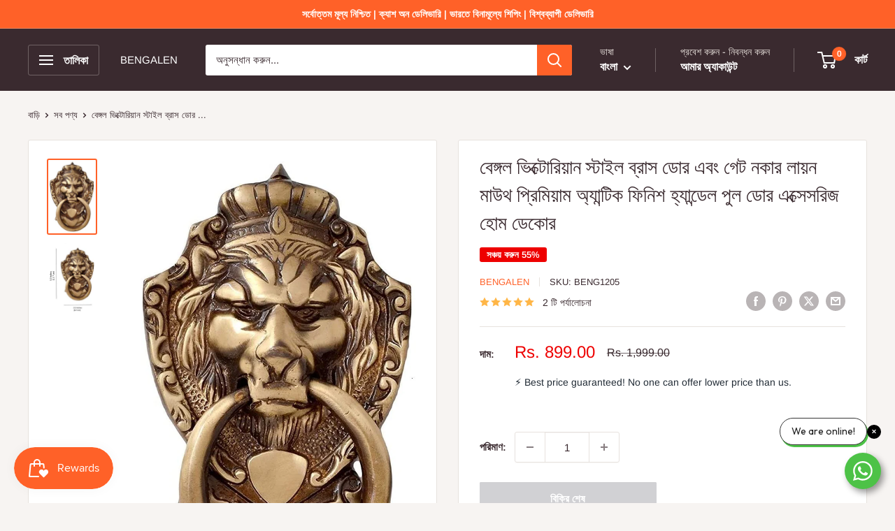

--- FILE ---
content_type: text/html; charset=utf-8
request_url: https://bengalenstore.com/bn/products/bengalen-victorian-style-brass-door-gate-knocker-lion-mouth-premium-antique-finish-handle-pull-door-accessories-home-decor
body_size: 42759
content:
<!doctype html>

<html class="no-js" lang="bn">
  <head>
    <meta charset="utf-8">
    <meta name="viewport" content="width=device-width, initial-scale=1.0, height=device-height, minimum-scale=1.0, maximum-scale=1.0">
    <meta name="theme-color" content="#ff6128">

    <title>বেঙ্গল ভিক্টোরিয়ান স্টাইল ব্রাস ডোর এবং গেট নকার লায়ন মাউথ প্রিমিয়া</title><meta name="description" content="মাত্রা: দৈর্ঘ্য: 3.5 ইঞ্চি (8.7 সেমি), উচ্চতা: 5.5 ইঞ্চি (13.75 সেমি) ভারতে তৈরি. এখন বেঙ্গলেন 500+ পণ্য 10+ দেশে পরিবেশন করছে এবং গণনা করছে উপাদান: প্রিমিয়াম ব্রাস। প্যাকেজে রয়েছে: ১টি ভিক্টোরিয়ান স্টাইল লায়ন মাউথ ডোর নকার আমরা পিতলের মূর্তি, পিতলের গরুর গাড়ি, পিতলের বিষ্ণু শঙ্খ, পিতলের ঝুলন্ত ঘণ্টা, ব্রাস কৃষ্ণ "><link rel="canonical" href="https://bengalenstore.com/bn/products/bengalen-victorian-style-brass-door-gate-knocker-lion-mouth-premium-antique-finish-handle-pull-door-accessories-home-decor"><link rel="shortcut icon" href="//bengalenstore.com/cdn/shop/files/WhatsApp_Image_2023-02-03_at_1.11.40_AM_-_Copy_-_Copy_96x96.jpg?v=1729184327" type="image/png"><link rel="preload" as="style" href="//bengalenstore.com/cdn/shop/t/5/assets/theme.css?v=93604157203610123531752140222">
    <link rel="preload" as="script" href="//bengalenstore.com/cdn/shop/t/5/assets/theme.js?v=58436354120716407751752140222">
    <link rel="preconnect" href="https://cdn.shopify.com">
    <link rel="preconnect" href="https://fonts.shopifycdn.com">
    <link rel="dns-prefetch" href="https://productreviews.shopifycdn.com">
    <link rel="dns-prefetch" href="https://ajax.googleapis.com">
    <link rel="dns-prefetch" href="https://maps.googleapis.com">
    <link rel="dns-prefetch" href="https://maps.gstatic.com">

    <meta property="og:type" content="product">
  <meta property="og:title" content="বেঙ্গল ভিক্টোরিয়ান স্টাইল ব্রাস ডোর এবং গেট নকার লায়ন মাউথ প্রিমিয়াম অ্যান্টিক ফিনিশ হ্যান্ডেল পুল ডোর এক্সেসরিজ হোম ডেকোর "><meta property="og:image" content="http://bengalenstore.com/cdn/shop/products/71v9mFuQ4XS._AC_SL1164.jpg?v=1645452737">
    <meta property="og:image:secure_url" content="https://bengalenstore.com/cdn/shop/products/71v9mFuQ4XS._AC_SL1164.jpg?v=1645452737">
    <meta property="og:image:width" content="715">
    <meta property="og:image:height" content="1132">
    <meta property="product:availability" content="out of stock"><meta property="product:price:amount" content="899.00">
  <meta property="product:price:currency" content="INR"><meta property="og:description" content="মাত্রা: দৈর্ঘ্য: 3.5 ইঞ্চি (8.7 সেমি), উচ্চতা: 5.5 ইঞ্চি (13.75 সেমি) ভারতে তৈরি. এখন বেঙ্গলেন 500+ পণ্য 10+ দেশে পরিবেশন করছে এবং গণনা করছে উপাদান: প্রিমিয়াম ব্রাস। প্যাকেজে রয়েছে: ১টি ভিক্টোরিয়ান স্টাইল লায়ন মাউথ ডোর নকার আমরা পিতলের মূর্তি, পিতলের গরুর গাড়ি, পিতলের বিষ্ণু শঙ্খ, পিতলের ঝুলন্ত ঘণ্টা, ব্রাস কৃষ্ণ "><meta property="og:url" content="https://bengalenstore.com/bn/products/bengalen-victorian-style-brass-door-gate-knocker-lion-mouth-premium-antique-finish-handle-pull-door-accessories-home-decor">
<meta property="og:site_name" content="BENGALEN"><meta name="twitter:card" content="summary"><meta name="twitter:title" content="বেঙ্গল ভিক্টোরিয়ান স্টাইল ব্রাস ডোর এবং গেট নকার লায়ন মাউথ প্রিমিয়াম অ্যান্টিক ফিনিশ হ্যান্ডেল পুল ডোর এক্সেসরিজ হোম ডেকোর ">
  <meta name="twitter:description" content="

 মাত্রা: দৈর্ঘ্য: 3.5 ইঞ্চি (8.7 সেমি), উচ্চতা: 5.5 ইঞ্চি (13.75 সেমি)


 ভারতে তৈরি. এখন বেঙ্গলেন 500+ পণ্য 10+ দেশে পরিবেশন করছে এবং গণনা করছে

 উপাদান: প্রিমিয়াম ব্রাস। প্যাকেজে রয়েছে: ১টি ভিক্টোরিয়ান স্টাইল লায়ন মাউথ ডোর নকার


 আমরা পিতলের মূর্তি, পিতলের গরুর গাড়ি, পিতলের বিষ্ণু শঙ্খ, পিতলের ঝুলন্ত ঘণ্টা, ব্রাস কৃষ্ণ অর্জুন রথ, ব্রাস ডোর নকার্স, ব্রাস ডলফিন ডোর হ্যান্ডেল, ব্রাস চেয়ার, ব্রাস চেস সেট এবং আরও অনেক কিছুর মধ্যে বিস্তৃত পিতলের পণ্যগুলি নিয়ে কাজ করি।


 ইনস্টল করা এবং পরিষ্কার করা সহজ। বাস্তু, ফেংশুই, সৌভাগ্য, খারাপ আভাকে দূরে রাখা, সাজসজ্জা, ঘরের উষ্ণতা উপহার, ব্যবসায়িক উপহার ইত্যাদির জন্য ব্যবহার করা যেতে পারে।





 জর্জিয়ান স্থাপত্যের এই দরজা নককারীটি হল পিতলের সিংহের মাথা যার মুখে একটি বড় পিতলের আংটি রয়েছে। ঐতিহাসিক গুরুত্বের অনেক পোর্টালকে গর্বের সাথে অলঙ্কৃত করে, আর একটি দৈনন্দিন, সাধারণ হার্ডওয়্যারের টুকরো, এই ক্ষেত্রে একটি ডোরকনব বা নক, অসাধারণ কিছুতে রূপান্তরিত হয়।">
  <meta name="twitter:image" content="https://bengalenstore.com/cdn/shop/products/71v9mFuQ4XS._AC_SL1164_600x600_crop_center.jpg?v=1645452737">
    <link rel="preload" href="//bengalenstore.com/cdn/fonts/poppins/poppins_n5.ad5b4b72b59a00358afc706450c864c3c8323842.woff2" as="font" type="font/woff2" crossorigin><link rel="preload" href="//bengalenstore.com/cdn/fonts/arimo/arimo_n4.a7efb558ca22d2002248bbe6f302a98edee38e35.woff2" as="font" type="font/woff2" crossorigin><style>
  @font-face {
  font-family: Poppins;
  font-weight: 500;
  font-style: normal;
  font-display: swap;
  src: url("//bengalenstore.com/cdn/fonts/poppins/poppins_n5.ad5b4b72b59a00358afc706450c864c3c8323842.woff2") format("woff2"),
       url("//bengalenstore.com/cdn/fonts/poppins/poppins_n5.33757fdf985af2d24b32fcd84c9a09224d4b2c39.woff") format("woff");
}

  @font-face {
  font-family: Arimo;
  font-weight: 400;
  font-style: normal;
  font-display: swap;
  src: url("//bengalenstore.com/cdn/fonts/arimo/arimo_n4.a7efb558ca22d2002248bbe6f302a98edee38e35.woff2") format("woff2"),
       url("//bengalenstore.com/cdn/fonts/arimo/arimo_n4.0da809f7d1d5ede2a73be7094ac00741efdb6387.woff") format("woff");
}

@font-face {
  font-family: Arimo;
  font-weight: 600;
  font-style: normal;
  font-display: swap;
  src: url("//bengalenstore.com/cdn/fonts/arimo/arimo_n6.9c18b0befd86597f319b7d7f925727d04c262b32.woff2") format("woff2"),
       url("//bengalenstore.com/cdn/fonts/arimo/arimo_n6.422bf6679b81a8bfb1b25d19299a53688390c2b9.woff") format("woff");
}

@font-face {
  font-family: Poppins;
  font-weight: 500;
  font-style: italic;
  font-display: swap;
  src: url("//bengalenstore.com/cdn/fonts/poppins/poppins_i5.6acfce842c096080e34792078ef3cb7c3aad24d4.woff2") format("woff2"),
       url("//bengalenstore.com/cdn/fonts/poppins/poppins_i5.a49113e4fe0ad7fd7716bd237f1602cbec299b3c.woff") format("woff");
}


  @font-face {
  font-family: Arimo;
  font-weight: 700;
  font-style: normal;
  font-display: swap;
  src: url("//bengalenstore.com/cdn/fonts/arimo/arimo_n7.1d2d0638e6a1228d86beb0e10006e3280ccb2d04.woff2") format("woff2"),
       url("//bengalenstore.com/cdn/fonts/arimo/arimo_n7.f4b9139e8eac4a17b38b8707044c20f54c3be479.woff") format("woff");
}

  @font-face {
  font-family: Arimo;
  font-weight: 400;
  font-style: italic;
  font-display: swap;
  src: url("//bengalenstore.com/cdn/fonts/arimo/arimo_i4.438ddb21a1b98c7230698d70dc1a21df235701b2.woff2") format("woff2"),
       url("//bengalenstore.com/cdn/fonts/arimo/arimo_i4.0e1908a0dc1ec32fabb5a03a0c9ee2083f82e3d7.woff") format("woff");
}

  @font-face {
  font-family: Arimo;
  font-weight: 700;
  font-style: italic;
  font-display: swap;
  src: url("//bengalenstore.com/cdn/fonts/arimo/arimo_i7.b9f09537c29041ec8d51f8cdb7c9b8e4f1f82cb1.woff2") format("woff2"),
       url("//bengalenstore.com/cdn/fonts/arimo/arimo_i7.ec659fc855f754fd0b1bd052e606bba1058f73da.woff") format("woff");
}


  :root {
    --default-text-font-size : 15px;
    --base-text-font-size    : 15px;
    --heading-font-family    : Poppins, sans-serif;
    --heading-font-weight    : 500;
    --heading-font-style     : normal;
    --text-font-family       : Arimo, sans-serif;
    --text-font-weight       : 400;
    --text-font-style        : normal;
    --text-font-bolder-weight: 600;
    --text-link-decoration   : underline;

    --text-color               : #3a2a2f;
    --text-color-rgb           : 58, 42, 47;
    --heading-color            : #3a2a2f;
    --border-color             : #e7e2de;
    --border-color-rgb         : 231, 226, 222;
    --form-border-color        : #dcd5cf;
    --accent-color             : #ff6128;
    --accent-color-rgb         : 255, 97, 40;
    --link-color               : #ff6128;
    --link-color-hover         : #da3a00;
    --background               : #f7f4f2;
    --secondary-background     : #ffffff;
    --secondary-background-rgb : 255, 255, 255;
    --accent-background        : rgba(255, 97, 40, 0.08);

    --input-background: #ffffff;

    --error-color       : #f71b1b;
    --error-background  : rgba(247, 27, 27, 0.07);
    --success-color     : #48b448;
    --success-background: rgba(72, 180, 72, 0.11);

    --primary-button-background      : #ff6128;
    --primary-button-background-rgb  : 255, 97, 40;
    --primary-button-text-color      : #ffffff;
    --secondary-button-background    : #3a2a2f;
    --secondary-button-background-rgb: 58, 42, 47;
    --secondary-button-text-color    : #ffffff;

    --header-background      : #3a2a2f;
    --header-text-color      : #ffffff;
    --header-light-text-color: #e9e2dd;
    --header-border-color    : rgba(233, 226, 221, 0.3);
    --header-accent-color    : #ff6128;

    --footer-background-color:    #f7f4f2;
    --footer-heading-text-color:  #3a2a2f;
    --footer-body-text-color:     #3a2a2f;
    --footer-body-text-color-rgb: 58, 42, 47;
    --footer-accent-color:        #ff6128;
    --footer-accent-color-rgb:    255, 97, 40;
    --footer-border:              1px solid var(--border-color);
    
    --flickity-arrow-color: #bcaea3;--product-on-sale-accent           : #ee0000;
    --product-on-sale-accent-rgb       : 238, 0, 0;
    --product-on-sale-color            : #ffffff;
    --product-in-stock-color           : #008a00;
    --product-low-stock-color          : #ee0000;
    --product-sold-out-color           : #d1d1d4;
    --product-custom-label-1-background: #ff6128;
    --product-custom-label-1-color     : #ffffff;
    --product-custom-label-2-background: #a95ebe;
    --product-custom-label-2-color     : #ffffff;
    --product-review-star-color        : #ffb647;

    --mobile-container-gutter : 20px;
    --desktop-container-gutter: 40px;

    /* Shopify related variables */
    --payment-terms-background-color: #f7f4f2;
  }
</style>

<script>
  // IE11 does not have support for CSS variables, so we have to polyfill them
  if (!(((window || {}).CSS || {}).supports && window.CSS.supports('(--a: 0)'))) {
    const script = document.createElement('script');
    script.type = 'text/javascript';
    script.src = 'https://cdn.jsdelivr.net/npm/css-vars-ponyfill@2';
    script.onload = function() {
      cssVars({});
    };

    document.getElementsByTagName('head')[0].appendChild(script);
  }
</script>


    <script>window.performance && window.performance.mark && window.performance.mark('shopify.content_for_header.start');</script><meta name="google-site-verification" content="pHIvL7hkvwPL4cE9_IlqOwQUDuU0fZ9bFEMYkk1NDPg">
<meta name="facebook-domain-verification" content="7k4s102cqxo23o6uswqhrtmjhtoipm">
<meta id="shopify-digital-wallet" name="shopify-digital-wallet" content="/62973673729/digital_wallets/dialog">
<link rel="alternate" hreflang="x-default" href="https://bengalenstore.com/products/bengalen-victorian-style-brass-door-gate-knocker-lion-mouth-premium-antique-finish-handle-pull-door-accessories-home-decor">
<link rel="alternate" hreflang="en" href="https://bengalenstore.com/products/bengalen-victorian-style-brass-door-gate-knocker-lion-mouth-premium-antique-finish-handle-pull-door-accessories-home-decor">
<link rel="alternate" hreflang="bn" href="https://bengalenstore.com/bn/products/bengalen-victorian-style-brass-door-gate-knocker-lion-mouth-premium-antique-finish-handle-pull-door-accessories-home-decor">
<link rel="alternate" type="application/json+oembed" href="https://bengalenstore.com/bn/products/bengalen-victorian-style-brass-door-gate-knocker-lion-mouth-premium-antique-finish-handle-pull-door-accessories-home-decor.oembed">
<script async="async" src="/checkouts/internal/preloads.js?locale=bn-IN"></script>
<script id="shopify-features" type="application/json">{"accessToken":"83840c53a5c5789d0077d01a1f6d5c1e","betas":["rich-media-storefront-analytics"],"domain":"bengalenstore.com","predictiveSearch":true,"shopId":62973673729,"locale":"en"}</script>
<script>var Shopify = Shopify || {};
Shopify.shop = "bengalen-store.myshopify.com";
Shopify.locale = "bn";
Shopify.currency = {"active":"INR","rate":"1.0"};
Shopify.country = "IN";
Shopify.theme = {"name":"Warehouse latest","id":152196710657,"schema_name":"Warehouse","schema_version":"6.5.0","theme_store_id":871,"role":"main"};
Shopify.theme.handle = "null";
Shopify.theme.style = {"id":null,"handle":null};
Shopify.cdnHost = "bengalenstore.com/cdn";
Shopify.routes = Shopify.routes || {};
Shopify.routes.root = "/bn/";</script>
<script type="module">!function(o){(o.Shopify=o.Shopify||{}).modules=!0}(window);</script>
<script>!function(o){function n(){var o=[];function n(){o.push(Array.prototype.slice.apply(arguments))}return n.q=o,n}var t=o.Shopify=o.Shopify||{};t.loadFeatures=n(),t.autoloadFeatures=n()}(window);</script>
<script id="shop-js-analytics" type="application/json">{"pageType":"product"}</script>
<script defer="defer" async type="module" src="//bengalenstore.com/cdn/shopifycloud/shop-js/modules/v2/client.init-shop-cart-sync_C5BV16lS.en.esm.js"></script>
<script defer="defer" async type="module" src="//bengalenstore.com/cdn/shopifycloud/shop-js/modules/v2/chunk.common_CygWptCX.esm.js"></script>
<script type="module">
  await import("//bengalenstore.com/cdn/shopifycloud/shop-js/modules/v2/client.init-shop-cart-sync_C5BV16lS.en.esm.js");
await import("//bengalenstore.com/cdn/shopifycloud/shop-js/modules/v2/chunk.common_CygWptCX.esm.js");

  window.Shopify.SignInWithShop?.initShopCartSync?.({"fedCMEnabled":true,"windoidEnabled":true});

</script>
<script>(function() {
  var isLoaded = false;
  function asyncLoad() {
    if (isLoaded) return;
    isLoaded = true;
    var urls = ["https:\/\/live-mt-server.wati.io\/11347\/api\/v1\/shopify\/whatsappChatScript?shopifyDomain=bengalen-store.myshopify.com\u0026shop=bengalen-store.myshopify.com","https:\/\/cdn.hextom.com\/js\/ultimatesalesboost.js?shop=bengalen-store.myshopify.com","https:\/\/sr-cdn.shiprocket.in\/sr-promise\/static\/uc.js?channel_id=4\u0026sr_company_id=498946\u0026shop=bengalen-store.myshopify.com"];
    for (var i = 0; i < urls.length; i++) {
      var s = document.createElement('script');
      s.type = 'text/javascript';
      s.async = true;
      s.src = urls[i];
      var x = document.getElementsByTagName('script')[0];
      x.parentNode.insertBefore(s, x);
    }
  };
  if(window.attachEvent) {
    window.attachEvent('onload', asyncLoad);
  } else {
    window.addEventListener('load', asyncLoad, false);
  }
})();</script>
<script id="__st">var __st={"a":62973673729,"offset":19800,"reqid":"511ec3ff-8628-413f-b43b-1bc091799722-1768661480","pageurl":"bengalenstore.com\/bn\/products\/bengalen-victorian-style-brass-door-gate-knocker-lion-mouth-premium-antique-finish-handle-pull-door-accessories-home-decor","u":"297c5906ffa1","p":"product","rtyp":"product","rid":7590585041153};</script>
<script>window.ShopifyPaypalV4VisibilityTracking = true;</script>
<script id="form-persister">!function(){'use strict';const t='contact',e='new_comment',n=[[t,t],['blogs',e],['comments',e],[t,'customer']],o='password',r='form_key',c=['recaptcha-v3-token','g-recaptcha-response','h-captcha-response',o],s=()=>{try{return window.sessionStorage}catch{return}},i='__shopify_v',u=t=>t.elements[r],a=function(){const t=[...n].map((([t,e])=>`form[action*='/${t}']:not([data-nocaptcha='true']) input[name='form_type'][value='${e}']`)).join(',');var e;return e=t,()=>e?[...document.querySelectorAll(e)].map((t=>t.form)):[]}();function m(t){const e=u(t);a().includes(t)&&(!e||!e.value)&&function(t){try{if(!s())return;!function(t){const e=s();if(!e)return;const n=u(t);if(!n)return;const o=n.value;o&&e.removeItem(o)}(t);const e=Array.from(Array(32),(()=>Math.random().toString(36)[2])).join('');!function(t,e){u(t)||t.append(Object.assign(document.createElement('input'),{type:'hidden',name:r})),t.elements[r].value=e}(t,e),function(t,e){const n=s();if(!n)return;const r=[...t.querySelectorAll(`input[type='${o}']`)].map((({name:t})=>t)),u=[...c,...r],a={};for(const[o,c]of new FormData(t).entries())u.includes(o)||(a[o]=c);n.setItem(e,JSON.stringify({[i]:1,action:t.action,data:a}))}(t,e)}catch(e){console.error('failed to persist form',e)}}(t)}const f=t=>{if('true'===t.dataset.persistBound)return;const e=function(t,e){const n=function(t){return'function'==typeof t.submit?t.submit:HTMLFormElement.prototype.submit}(t).bind(t);return function(){let t;return()=>{t||(t=!0,(()=>{try{e(),n()}catch(t){(t=>{console.error('form submit failed',t)})(t)}})(),setTimeout((()=>t=!1),250))}}()}(t,(()=>{m(t)}));!function(t,e){if('function'==typeof t.submit&&'function'==typeof e)try{t.submit=e}catch{}}(t,e),t.addEventListener('submit',(t=>{t.preventDefault(),e()})),t.dataset.persistBound='true'};!function(){function t(t){const e=(t=>{const e=t.target;return e instanceof HTMLFormElement?e:e&&e.form})(t);e&&m(e)}document.addEventListener('submit',t),document.addEventListener('DOMContentLoaded',(()=>{const e=a();for(const t of e)f(t);var n;n=document.body,new window.MutationObserver((t=>{for(const e of t)if('childList'===e.type&&e.addedNodes.length)for(const t of e.addedNodes)1===t.nodeType&&'FORM'===t.tagName&&a().includes(t)&&f(t)})).observe(n,{childList:!0,subtree:!0,attributes:!1}),document.removeEventListener('submit',t)}))}()}();</script>
<script integrity="sha256-4kQ18oKyAcykRKYeNunJcIwy7WH5gtpwJnB7kiuLZ1E=" data-source-attribution="shopify.loadfeatures" defer="defer" src="//bengalenstore.com/cdn/shopifycloud/storefront/assets/storefront/load_feature-a0a9edcb.js" crossorigin="anonymous"></script>
<script data-source-attribution="shopify.dynamic_checkout.dynamic.init">var Shopify=Shopify||{};Shopify.PaymentButton=Shopify.PaymentButton||{isStorefrontPortableWallets:!0,init:function(){window.Shopify.PaymentButton.init=function(){};var t=document.createElement("script");t.src="https://bengalenstore.com/cdn/shopifycloud/portable-wallets/latest/portable-wallets.en.js",t.type="module",document.head.appendChild(t)}};
</script>
<script data-source-attribution="shopify.dynamic_checkout.buyer_consent">
  function portableWalletsHideBuyerConsent(e){var t=document.getElementById("shopify-buyer-consent"),n=document.getElementById("shopify-subscription-policy-button");t&&n&&(t.classList.add("hidden"),t.setAttribute("aria-hidden","true"),n.removeEventListener("click",e))}function portableWalletsShowBuyerConsent(e){var t=document.getElementById("shopify-buyer-consent"),n=document.getElementById("shopify-subscription-policy-button");t&&n&&(t.classList.remove("hidden"),t.removeAttribute("aria-hidden"),n.addEventListener("click",e))}window.Shopify?.PaymentButton&&(window.Shopify.PaymentButton.hideBuyerConsent=portableWalletsHideBuyerConsent,window.Shopify.PaymentButton.showBuyerConsent=portableWalletsShowBuyerConsent);
</script>
<script>
  function portableWalletsCleanup(e){e&&e.src&&console.error("Failed to load portable wallets script "+e.src);var t=document.querySelectorAll("shopify-accelerated-checkout .shopify-payment-button__skeleton, shopify-accelerated-checkout-cart .wallet-cart-button__skeleton"),e=document.getElementById("shopify-buyer-consent");for(let e=0;e<t.length;e++)t[e].remove();e&&e.remove()}function portableWalletsNotLoadedAsModule(e){e instanceof ErrorEvent&&"string"==typeof e.message&&e.message.includes("import.meta")&&"string"==typeof e.filename&&e.filename.includes("portable-wallets")&&(window.removeEventListener("error",portableWalletsNotLoadedAsModule),window.Shopify.PaymentButton.failedToLoad=e,"loading"===document.readyState?document.addEventListener("DOMContentLoaded",window.Shopify.PaymentButton.init):window.Shopify.PaymentButton.init())}window.addEventListener("error",portableWalletsNotLoadedAsModule);
</script>

<script type="module" src="https://bengalenstore.com/cdn/shopifycloud/portable-wallets/latest/portable-wallets.en.js" onError="portableWalletsCleanup(this)" crossorigin="anonymous"></script>
<script nomodule>
  document.addEventListener("DOMContentLoaded", portableWalletsCleanup);
</script>

<link id="shopify-accelerated-checkout-styles" rel="stylesheet" media="screen" href="https://bengalenstore.com/cdn/shopifycloud/portable-wallets/latest/accelerated-checkout-backwards-compat.css" crossorigin="anonymous">
<style id="shopify-accelerated-checkout-cart">
        #shopify-buyer-consent {
  margin-top: 1em;
  display: inline-block;
  width: 100%;
}

#shopify-buyer-consent.hidden {
  display: none;
}

#shopify-subscription-policy-button {
  background: none;
  border: none;
  padding: 0;
  text-decoration: underline;
  font-size: inherit;
  cursor: pointer;
}

#shopify-subscription-policy-button::before {
  box-shadow: none;
}

      </style>

<script>window.performance && window.performance.mark && window.performance.mark('shopify.content_for_header.end');</script>

    <link rel="stylesheet" href="//bengalenstore.com/cdn/shop/t/5/assets/theme.css?v=93604157203610123531752140222">

    <script type="application/ld+json">{"@context":"http:\/\/schema.org\/","@id":"\/bn\/products\/bengalen-victorian-style-brass-door-gate-knocker-lion-mouth-premium-antique-finish-handle-pull-door-accessories-home-decor#product","@type":"Product","brand":{"@type":"Brand","name":"BENGALEN"},"category":"","description":"\n\n মাত্রা: দৈর্ঘ্য: 3.5 ইঞ্চি (8.7 সেমি), উচ্চতা: 5.5 ইঞ্চি (13.75 সেমি)\n\n\n ভারতে তৈরি. এখন বেঙ্গলেন 500+ পণ্য 10+ দেশে পরিবেশন করছে এবং গণনা করছে\n\n উপাদান: প্রিমিয়াম ব্রাস। প্যাকেজে রয়েছে: ১টি ভিক্টোরিয়ান স্টাইল লায়ন মাউথ ডোর নকার\n\n\n আমরা পিতলের মূর্তি, পিতলের গরুর গাড়ি, পিতলের বিষ্ণু শঙ্খ, পিতলের ঝুলন্ত ঘণ্টা, ব্রাস কৃষ্ণ অর্জুন রথ, ব্রাস ডোর নকার্স, ব্রাস ডলফিন ডোর হ্যান্ডেল, ব্রাস চেয়ার, ব্রাস চেস সেট এবং আরও অনেক কিছুর মধ্যে বিস্তৃত পিতলের পণ্যগুলি নিয়ে কাজ করি।\n\n\n ইনস্টল করা এবং পরিষ্কার করা সহজ। বাস্তু, ফেংশুই, সৌভাগ্য, খারাপ আভাকে দূরে রাখা, সাজসজ্জা, ঘরের উষ্ণতা উপহার, ব্যবসায়িক উপহার ইত্যাদির জন্য ব্যবহার করা যেতে পারে।\n\n\n\n\n\n জর্জিয়ান স্থাপত্যের এই দরজা নককারীটি হল পিতলের সিংহের মাথা যার মুখে একটি বড় পিতলের আংটি রয়েছে। ঐতিহাসিক গুরুত্বের অনেক পোর্টালকে গর্বের সাথে অলঙ্কৃত করে, আর একটি দৈনন্দিন, সাধারণ হার্ডওয়্যারের টুকরো, এই ক্ষেত্রে একটি ডোরকনব বা নক, অসাধারণ কিছুতে রূপান্তরিত হয়।","image":"https:\/\/bengalenstore.com\/cdn\/shop\/products\/71v9mFuQ4XS._AC_SL1164.jpg?v=1645452737\u0026width=1920","name":"বেঙ্গল ভিক্টোরিয়ান স্টাইল ব্রাস ডোর এবং গেট নকার লায়ন মাউথ প্রিমিয়াম অ্যান্টিক ফিনিশ হ্যান্ডেল পুল ডোর এক্সেসরিজ হোম ডেকোর ","offers":{"@id":"\/bn\/products\/bengalen-victorian-style-brass-door-gate-knocker-lion-mouth-premium-antique-finish-handle-pull-door-accessories-home-decor?variant=42506278568193#offer","@type":"Offer","availability":"http:\/\/schema.org\/OutOfStock","price":"899.00","priceCurrency":"INR","url":"https:\/\/bengalenstore.com\/bn\/products\/bengalen-victorian-style-brass-door-gate-knocker-lion-mouth-premium-antique-finish-handle-pull-door-accessories-home-decor?variant=42506278568193"},"sku":"BENG1205","url":"https:\/\/bengalenstore.com\/bn\/products\/bengalen-victorian-style-brass-door-gate-knocker-lion-mouth-premium-antique-finish-handle-pull-door-accessories-home-decor"}</script><script type="application/ld+json">
  {
    "@context": "https://schema.org",
    "@type": "BreadcrumbList",
    "itemListElement": [{
        "@type": "ListItem",
        "position": 1,
        "name": "বাড়ি",
        "item": "https://bengalenstore.com"
      },{
            "@type": "ListItem",
            "position": 2,
            "name": "বেঙ্গল ভিক্টোরিয়ান স্টাইল ব্রাস ডোর এবং গেট নকার লায়ন মাউথ প্রিমিয়াম অ্যান্টিক ফিনিশ হ্যান্ডেল পুল ডোর এক্সেসরিজ হোম ডেকোর ",
            "item": "https://bengalenstore.com/bn/products/bengalen-victorian-style-brass-door-gate-knocker-lion-mouth-premium-antique-finish-handle-pull-door-accessories-home-decor"
          }]
  }
</script>

    <script>
      // This allows to expose several variables to the global scope, to be used in scripts
      window.theme = {
        pageType: "product",
        cartCount: 0,
        moneyFormat: "Rs. {{amount}}",
        moneyWithCurrencyFormat: "Rs. {{amount}}",
        currencyCodeEnabled: true,
        showDiscount: true,
        discountMode: "percentage",
        cartType: "drawer"
      };

      window.routes = {
        rootUrl: "\/bn",
        rootUrlWithoutSlash: "\/bn",
        cartUrl: "\/bn\/cart",
        cartAddUrl: "\/bn\/cart\/add",
        cartChangeUrl: "\/bn\/cart\/change",
        searchUrl: "\/bn\/search",
        productRecommendationsUrl: "\/bn\/recommendations\/products"
      };

      window.languages = {
        productRegularPrice: "নিয়মিত দাম",
        productSalePrice: "বিক্রয় মূল্য",
        collectionOnSaleLabel: "সঞ্চয় করুন {{savings}}",
        productFormUnavailable: "অনুপলব্ধ",
        productFormAddToCart: "কার্টে যোগ করুন",
        productFormPreOrder: "পূর্বাদেশ",
        productFormSoldOut: "বিক্রি শেষ",
        productAdded: "পণ্য আপনার কার্ট যোগ করা হয়েছে",
        productAddedShort: "যোগ করা হয়েছে!",
        shippingEstimatorNoResults: "আপনার ঠিকানার জন্য কোন শিপিং পাওয়া যায়নি.",
        shippingEstimatorOneResult: "আপনার ঠিকানার জন্য একটি শিপিং রেট আছে:",
        shippingEstimatorMultipleResults: "আপনার ঠিকানার জন্য {{count}} শিপিং রেট আছে:",
        shippingEstimatorErrors: "কিছু ত্রুটি আছে:"
      };

      document.documentElement.className = document.documentElement.className.replace('no-js', 'js');
    </script><script src="//bengalenstore.com/cdn/shop/t/5/assets/theme.js?v=58436354120716407751752140222" defer></script>
    <script src="//bengalenstore.com/cdn/shop/t/5/assets/custom.js?v=102476495355921946141752140222" defer></script><script>
        (function () {
          window.onpageshow = function() {
            // We force re-freshing the cart content onpageshow, as most browsers will serve a cache copy when hitting the
            // back button, which cause staled data
            document.documentElement.dispatchEvent(new CustomEvent('cart:refresh', {
              bubbles: true,
              detail: {scrollToTop: false}
            }));
          };
        })();
      </script><!-- BEGIN app block: shopify://apps/minmaxify-order-limits/blocks/app-embed-block/3acfba32-89f3-4377-ae20-cbb9abc48475 -->

<!-- END app block --><script src="https://cdn.shopify.com/extensions/019b92df-1966-750c-943d-a8ced4b05ac2/option-cli3-369/assets/gpomain.js" type="text/javascript" defer="defer"></script>
<script src="https://cdn.shopify.com/extensions/019bc7e9-d98c-71e0-bb25-69de9349bf29/smile-io-266/assets/smile-loader.js" type="text/javascript" defer="defer"></script>
<script src="https://cdn.shopify.com/extensions/019bc832-2567-76d1-a4f0-9d7b9fba6249/hextom-sales-boost-70/assets/ultimatesalesboost.js" type="text/javascript" defer="defer"></script>
<link href="https://monorail-edge.shopifysvc.com" rel="dns-prefetch">
<script>(function(){if ("sendBeacon" in navigator && "performance" in window) {try {var session_token_from_headers = performance.getEntriesByType('navigation')[0].serverTiming.find(x => x.name == '_s').description;} catch {var session_token_from_headers = undefined;}var session_cookie_matches = document.cookie.match(/_shopify_s=([^;]*)/);var session_token_from_cookie = session_cookie_matches && session_cookie_matches.length === 2 ? session_cookie_matches[1] : "";var session_token = session_token_from_headers || session_token_from_cookie || "";function handle_abandonment_event(e) {var entries = performance.getEntries().filter(function(entry) {return /monorail-edge.shopifysvc.com/.test(entry.name);});if (!window.abandonment_tracked && entries.length === 0) {window.abandonment_tracked = true;var currentMs = Date.now();var navigation_start = performance.timing.navigationStart;var payload = {shop_id: 62973673729,url: window.location.href,navigation_start,duration: currentMs - navigation_start,session_token,page_type: "product"};window.navigator.sendBeacon("https://monorail-edge.shopifysvc.com/v1/produce", JSON.stringify({schema_id: "online_store_buyer_site_abandonment/1.1",payload: payload,metadata: {event_created_at_ms: currentMs,event_sent_at_ms: currentMs}}));}}window.addEventListener('pagehide', handle_abandonment_event);}}());</script>
<script id="web-pixels-manager-setup">(function e(e,d,r,n,o){if(void 0===o&&(o={}),!Boolean(null===(a=null===(i=window.Shopify)||void 0===i?void 0:i.analytics)||void 0===a?void 0:a.replayQueue)){var i,a;window.Shopify=window.Shopify||{};var t=window.Shopify;t.analytics=t.analytics||{};var s=t.analytics;s.replayQueue=[],s.publish=function(e,d,r){return s.replayQueue.push([e,d,r]),!0};try{self.performance.mark("wpm:start")}catch(e){}var l=function(){var e={modern:/Edge?\/(1{2}[4-9]|1[2-9]\d|[2-9]\d{2}|\d{4,})\.\d+(\.\d+|)|Firefox\/(1{2}[4-9]|1[2-9]\d|[2-9]\d{2}|\d{4,})\.\d+(\.\d+|)|Chrom(ium|e)\/(9{2}|\d{3,})\.\d+(\.\d+|)|(Maci|X1{2}).+ Version\/(15\.\d+|(1[6-9]|[2-9]\d|\d{3,})\.\d+)([,.]\d+|)( \(\w+\)|)( Mobile\/\w+|) Safari\/|Chrome.+OPR\/(9{2}|\d{3,})\.\d+\.\d+|(CPU[ +]OS|iPhone[ +]OS|CPU[ +]iPhone|CPU IPhone OS|CPU iPad OS)[ +]+(15[._]\d+|(1[6-9]|[2-9]\d|\d{3,})[._]\d+)([._]\d+|)|Android:?[ /-](13[3-9]|1[4-9]\d|[2-9]\d{2}|\d{4,})(\.\d+|)(\.\d+|)|Android.+Firefox\/(13[5-9]|1[4-9]\d|[2-9]\d{2}|\d{4,})\.\d+(\.\d+|)|Android.+Chrom(ium|e)\/(13[3-9]|1[4-9]\d|[2-9]\d{2}|\d{4,})\.\d+(\.\d+|)|SamsungBrowser\/([2-9]\d|\d{3,})\.\d+/,legacy:/Edge?\/(1[6-9]|[2-9]\d|\d{3,})\.\d+(\.\d+|)|Firefox\/(5[4-9]|[6-9]\d|\d{3,})\.\d+(\.\d+|)|Chrom(ium|e)\/(5[1-9]|[6-9]\d|\d{3,})\.\d+(\.\d+|)([\d.]+$|.*Safari\/(?![\d.]+ Edge\/[\d.]+$))|(Maci|X1{2}).+ Version\/(10\.\d+|(1[1-9]|[2-9]\d|\d{3,})\.\d+)([,.]\d+|)( \(\w+\)|)( Mobile\/\w+|) Safari\/|Chrome.+OPR\/(3[89]|[4-9]\d|\d{3,})\.\d+\.\d+|(CPU[ +]OS|iPhone[ +]OS|CPU[ +]iPhone|CPU IPhone OS|CPU iPad OS)[ +]+(10[._]\d+|(1[1-9]|[2-9]\d|\d{3,})[._]\d+)([._]\d+|)|Android:?[ /-](13[3-9]|1[4-9]\d|[2-9]\d{2}|\d{4,})(\.\d+|)(\.\d+|)|Mobile Safari.+OPR\/([89]\d|\d{3,})\.\d+\.\d+|Android.+Firefox\/(13[5-9]|1[4-9]\d|[2-9]\d{2}|\d{4,})\.\d+(\.\d+|)|Android.+Chrom(ium|e)\/(13[3-9]|1[4-9]\d|[2-9]\d{2}|\d{4,})\.\d+(\.\d+|)|Android.+(UC? ?Browser|UCWEB|U3)[ /]?(15\.([5-9]|\d{2,})|(1[6-9]|[2-9]\d|\d{3,})\.\d+)\.\d+|SamsungBrowser\/(5\.\d+|([6-9]|\d{2,})\.\d+)|Android.+MQ{2}Browser\/(14(\.(9|\d{2,})|)|(1[5-9]|[2-9]\d|\d{3,})(\.\d+|))(\.\d+|)|K[Aa][Ii]OS\/(3\.\d+|([4-9]|\d{2,})\.\d+)(\.\d+|)/},d=e.modern,r=e.legacy,n=navigator.userAgent;return n.match(d)?"modern":n.match(r)?"legacy":"unknown"}(),u="modern"===l?"modern":"legacy",c=(null!=n?n:{modern:"",legacy:""})[u],f=function(e){return[e.baseUrl,"/wpm","/b",e.hashVersion,"modern"===e.buildTarget?"m":"l",".js"].join("")}({baseUrl:d,hashVersion:r,buildTarget:u}),m=function(e){var d=e.version,r=e.bundleTarget,n=e.surface,o=e.pageUrl,i=e.monorailEndpoint;return{emit:function(e){var a=e.status,t=e.errorMsg,s=(new Date).getTime(),l=JSON.stringify({metadata:{event_sent_at_ms:s},events:[{schema_id:"web_pixels_manager_load/3.1",payload:{version:d,bundle_target:r,page_url:o,status:a,surface:n,error_msg:t},metadata:{event_created_at_ms:s}}]});if(!i)return console&&console.warn&&console.warn("[Web Pixels Manager] No Monorail endpoint provided, skipping logging."),!1;try{return self.navigator.sendBeacon.bind(self.navigator)(i,l)}catch(e){}var u=new XMLHttpRequest;try{return u.open("POST",i,!0),u.setRequestHeader("Content-Type","text/plain"),u.send(l),!0}catch(e){return console&&console.warn&&console.warn("[Web Pixels Manager] Got an unhandled error while logging to Monorail."),!1}}}}({version:r,bundleTarget:l,surface:e.surface,pageUrl:self.location.href,monorailEndpoint:e.monorailEndpoint});try{o.browserTarget=l,function(e){var d=e.src,r=e.async,n=void 0===r||r,o=e.onload,i=e.onerror,a=e.sri,t=e.scriptDataAttributes,s=void 0===t?{}:t,l=document.createElement("script"),u=document.querySelector("head"),c=document.querySelector("body");if(l.async=n,l.src=d,a&&(l.integrity=a,l.crossOrigin="anonymous"),s)for(var f in s)if(Object.prototype.hasOwnProperty.call(s,f))try{l.dataset[f]=s[f]}catch(e){}if(o&&l.addEventListener("load",o),i&&l.addEventListener("error",i),u)u.appendChild(l);else{if(!c)throw new Error("Did not find a head or body element to append the script");c.appendChild(l)}}({src:f,async:!0,onload:function(){if(!function(){var e,d;return Boolean(null===(d=null===(e=window.Shopify)||void 0===e?void 0:e.analytics)||void 0===d?void 0:d.initialized)}()){var d=window.webPixelsManager.init(e)||void 0;if(d){var r=window.Shopify.analytics;r.replayQueue.forEach((function(e){var r=e[0],n=e[1],o=e[2];d.publishCustomEvent(r,n,o)})),r.replayQueue=[],r.publish=d.publishCustomEvent,r.visitor=d.visitor,r.initialized=!0}}},onerror:function(){return m.emit({status:"failed",errorMsg:"".concat(f," has failed to load")})},sri:function(e){var d=/^sha384-[A-Za-z0-9+/=]+$/;return"string"==typeof e&&d.test(e)}(c)?c:"",scriptDataAttributes:o}),m.emit({status:"loading"})}catch(e){m.emit({status:"failed",errorMsg:(null==e?void 0:e.message)||"Unknown error"})}}})({shopId: 62973673729,storefrontBaseUrl: "https://bengalenstore.com",extensionsBaseUrl: "https://extensions.shopifycdn.com/cdn/shopifycloud/web-pixels-manager",monorailEndpoint: "https://monorail-edge.shopifysvc.com/unstable/produce_batch",surface: "storefront-renderer",enabledBetaFlags: ["2dca8a86"],webPixelsConfigList: [{"id":"1011351809","configuration":"{\"config\":\"{\\\"google_tag_ids\\\":[\\\"AW-17199521390\\\",\\\"GT-WRCRCPJQ\\\"],\\\"target_country\\\":\\\"IN\\\",\\\"gtag_events\\\":[{\\\"type\\\":\\\"begin_checkout\\\",\\\"action_label\\\":\\\"AW-17199521390\\\/B3nrCNjaidoaEO68r4lA\\\"},{\\\"type\\\":\\\"search\\\",\\\"action_label\\\":\\\"AW-17199521390\\\/rIyACNTcidoaEO68r4lA\\\"},{\\\"type\\\":\\\"view_item\\\",\\\"action_label\\\":[\\\"AW-17199521390\\\/GOPrCOHaidoaEO68r4lA\\\",\\\"MC-Z310JHZN6V\\\"]},{\\\"type\\\":\\\"purchase\\\",\\\"action_label\\\":[\\\"AW-17199521390\\\/Z7oVCN3ZidoaEO68r4lA\\\",\\\"MC-Z310JHZN6V\\\"]},{\\\"type\\\":\\\"page_view\\\",\\\"action_label\\\":[\\\"AW-17199521390\\\/I0GTCN7aidoaEO68r4lA\\\",\\\"MC-Z310JHZN6V\\\"]},{\\\"type\\\":\\\"add_payment_info\\\",\\\"action_label\\\":\\\"AW-17199521390\\\/JcGzCNfcidoaEO68r4lA\\\"},{\\\"type\\\":\\\"add_to_cart\\\",\\\"action_label\\\":\\\"AW-17199521390\\\/t-WMCNvaidoaEO68r4lA\\\"}],\\\"enable_monitoring_mode\\\":false}\"}","eventPayloadVersion":"v1","runtimeContext":"OPEN","scriptVersion":"b2a88bafab3e21179ed38636efcd8a93","type":"APP","apiClientId":1780363,"privacyPurposes":[],"dataSharingAdjustments":{"protectedCustomerApprovalScopes":["read_customer_address","read_customer_email","read_customer_name","read_customer_personal_data","read_customer_phone"]}},{"id":"130121985","configuration":"{\"pixel_id\":\"365490098452769\",\"pixel_type\":\"facebook_pixel\",\"metaapp_system_user_token\":\"-\"}","eventPayloadVersion":"v1","runtimeContext":"OPEN","scriptVersion":"ca16bc87fe92b6042fbaa3acc2fbdaa6","type":"APP","apiClientId":2329312,"privacyPurposes":["ANALYTICS","MARKETING","SALE_OF_DATA"],"dataSharingAdjustments":{"protectedCustomerApprovalScopes":["read_customer_address","read_customer_email","read_customer_name","read_customer_personal_data","read_customer_phone"]}},{"id":"shopify-app-pixel","configuration":"{}","eventPayloadVersion":"v1","runtimeContext":"STRICT","scriptVersion":"0450","apiClientId":"shopify-pixel","type":"APP","privacyPurposes":["ANALYTICS","MARKETING"]},{"id":"shopify-custom-pixel","eventPayloadVersion":"v1","runtimeContext":"LAX","scriptVersion":"0450","apiClientId":"shopify-pixel","type":"CUSTOM","privacyPurposes":["ANALYTICS","MARKETING"]}],isMerchantRequest: false,initData: {"shop":{"name":"BENGALEN","paymentSettings":{"currencyCode":"INR"},"myshopifyDomain":"bengalen-store.myshopify.com","countryCode":"IN","storefrontUrl":"https:\/\/bengalenstore.com\/bn"},"customer":null,"cart":null,"checkout":null,"productVariants":[{"price":{"amount":899.0,"currencyCode":"INR"},"product":{"title":"বেঙ্গল ভিক্টোরিয়ান স্টাইল ব্রাস ডোর এবং গেট নকার লায়ন মাউথ প্রিমিয়াম অ্যান্টিক ফিনিশ হ্যান্ডেল পুল ডোর এক্সেসরিজ হোম ডেকোর ","vendor":"BENGALEN","id":"7590585041153","untranslatedTitle":"বেঙ্গল ভিক্টোরিয়ান স্টাইল ব্রাস ডোর এবং গেট নকার লায়ন মাউথ প্রিমিয়াম অ্যান্টিক ফিনিশ হ্যান্ডেল পুল ডোর এক্সেসরিজ হোম ডেকোর ","url":"\/bn\/products\/bengalen-victorian-style-brass-door-gate-knocker-lion-mouth-premium-antique-finish-handle-pull-door-accessories-home-decor","type":""},"id":"42506278568193","image":{"src":"\/\/bengalenstore.com\/cdn\/shop\/products\/71v9mFuQ4XS._AC_SL1164.jpg?v=1645452737"},"sku":"BENG1205","title":"Default Title","untranslatedTitle":"Default Title"}],"purchasingCompany":null},},"https://bengalenstore.com/cdn","fcfee988w5aeb613cpc8e4bc33m6693e112",{"modern":"","legacy":""},{"shopId":"62973673729","storefrontBaseUrl":"https:\/\/bengalenstore.com","extensionBaseUrl":"https:\/\/extensions.shopifycdn.com\/cdn\/shopifycloud\/web-pixels-manager","surface":"storefront-renderer","enabledBetaFlags":"[\"2dca8a86\"]","isMerchantRequest":"false","hashVersion":"fcfee988w5aeb613cpc8e4bc33m6693e112","publish":"custom","events":"[[\"page_viewed\",{}],[\"product_viewed\",{\"productVariant\":{\"price\":{\"amount\":899.0,\"currencyCode\":\"INR\"},\"product\":{\"title\":\"বেঙ্গল ভিক্টোরিয়ান স্টাইল ব্রাস ডোর এবং গেট নকার লায়ন মাউথ প্রিমিয়াম অ্যান্টিক ফিনিশ হ্যান্ডেল পুল ডোর এক্সেসরিজ হোম ডেকোর \",\"vendor\":\"BENGALEN\",\"id\":\"7590585041153\",\"untranslatedTitle\":\"বেঙ্গল ভিক্টোরিয়ান স্টাইল ব্রাস ডোর এবং গেট নকার লায়ন মাউথ প্রিমিয়াম অ্যান্টিক ফিনিশ হ্যান্ডেল পুল ডোর এক্সেসরিজ হোম ডেকোর \",\"url\":\"\/bn\/products\/bengalen-victorian-style-brass-door-gate-knocker-lion-mouth-premium-antique-finish-handle-pull-door-accessories-home-decor\",\"type\":\"\"},\"id\":\"42506278568193\",\"image\":{\"src\":\"\/\/bengalenstore.com\/cdn\/shop\/products\/71v9mFuQ4XS._AC_SL1164.jpg?v=1645452737\"},\"sku\":\"BENG1205\",\"title\":\"Default Title\",\"untranslatedTitle\":\"Default Title\"}}]]"});</script><script>
  window.ShopifyAnalytics = window.ShopifyAnalytics || {};
  window.ShopifyAnalytics.meta = window.ShopifyAnalytics.meta || {};
  window.ShopifyAnalytics.meta.currency = 'INR';
  var meta = {"product":{"id":7590585041153,"gid":"gid:\/\/shopify\/Product\/7590585041153","vendor":"BENGALEN","type":"","handle":"bengalen-victorian-style-brass-door-gate-knocker-lion-mouth-premium-antique-finish-handle-pull-door-accessories-home-decor","variants":[{"id":42506278568193,"price":89900,"name":"বেঙ্গল ভিক্টোরিয়ান স্টাইল ব্রাস ডোর এবং গেট নকার লায়ন মাউথ প্রিমিয়াম অ্যান্টিক ফিনিশ হ্যান্ডেল পুল ডোর এক্সেসরিজ হোম ডেকোর ","public_title":null,"sku":"BENG1205"}],"remote":false},"page":{"pageType":"product","resourceType":"product","resourceId":7590585041153,"requestId":"511ec3ff-8628-413f-b43b-1bc091799722-1768661480"}};
  for (var attr in meta) {
    window.ShopifyAnalytics.meta[attr] = meta[attr];
  }
</script>
<script class="analytics">
  (function () {
    var customDocumentWrite = function(content) {
      var jquery = null;

      if (window.jQuery) {
        jquery = window.jQuery;
      } else if (window.Checkout && window.Checkout.$) {
        jquery = window.Checkout.$;
      }

      if (jquery) {
        jquery('body').append(content);
      }
    };

    var hasLoggedConversion = function(token) {
      if (token) {
        return document.cookie.indexOf('loggedConversion=' + token) !== -1;
      }
      return false;
    }

    var setCookieIfConversion = function(token) {
      if (token) {
        var twoMonthsFromNow = new Date(Date.now());
        twoMonthsFromNow.setMonth(twoMonthsFromNow.getMonth() + 2);

        document.cookie = 'loggedConversion=' + token + '; expires=' + twoMonthsFromNow;
      }
    }

    var trekkie = window.ShopifyAnalytics.lib = window.trekkie = window.trekkie || [];
    if (trekkie.integrations) {
      return;
    }
    trekkie.methods = [
      'identify',
      'page',
      'ready',
      'track',
      'trackForm',
      'trackLink'
    ];
    trekkie.factory = function(method) {
      return function() {
        var args = Array.prototype.slice.call(arguments);
        args.unshift(method);
        trekkie.push(args);
        return trekkie;
      };
    };
    for (var i = 0; i < trekkie.methods.length; i++) {
      var key = trekkie.methods[i];
      trekkie[key] = trekkie.factory(key);
    }
    trekkie.load = function(config) {
      trekkie.config = config || {};
      trekkie.config.initialDocumentCookie = document.cookie;
      var first = document.getElementsByTagName('script')[0];
      var script = document.createElement('script');
      script.type = 'text/javascript';
      script.onerror = function(e) {
        var scriptFallback = document.createElement('script');
        scriptFallback.type = 'text/javascript';
        scriptFallback.onerror = function(error) {
                var Monorail = {
      produce: function produce(monorailDomain, schemaId, payload) {
        var currentMs = new Date().getTime();
        var event = {
          schema_id: schemaId,
          payload: payload,
          metadata: {
            event_created_at_ms: currentMs,
            event_sent_at_ms: currentMs
          }
        };
        return Monorail.sendRequest("https://" + monorailDomain + "/v1/produce", JSON.stringify(event));
      },
      sendRequest: function sendRequest(endpointUrl, payload) {
        // Try the sendBeacon API
        if (window && window.navigator && typeof window.navigator.sendBeacon === 'function' && typeof window.Blob === 'function' && !Monorail.isIos12()) {
          var blobData = new window.Blob([payload], {
            type: 'text/plain'
          });

          if (window.navigator.sendBeacon(endpointUrl, blobData)) {
            return true;
          } // sendBeacon was not successful

        } // XHR beacon

        var xhr = new XMLHttpRequest();

        try {
          xhr.open('POST', endpointUrl);
          xhr.setRequestHeader('Content-Type', 'text/plain');
          xhr.send(payload);
        } catch (e) {
          console.log(e);
        }

        return false;
      },
      isIos12: function isIos12() {
        return window.navigator.userAgent.lastIndexOf('iPhone; CPU iPhone OS 12_') !== -1 || window.navigator.userAgent.lastIndexOf('iPad; CPU OS 12_') !== -1;
      }
    };
    Monorail.produce('monorail-edge.shopifysvc.com',
      'trekkie_storefront_load_errors/1.1',
      {shop_id: 62973673729,
      theme_id: 152196710657,
      app_name: "storefront",
      context_url: window.location.href,
      source_url: "//bengalenstore.com/cdn/s/trekkie.storefront.cd680fe47e6c39ca5d5df5f0a32d569bc48c0f27.min.js"});

        };
        scriptFallback.async = true;
        scriptFallback.src = '//bengalenstore.com/cdn/s/trekkie.storefront.cd680fe47e6c39ca5d5df5f0a32d569bc48c0f27.min.js';
        first.parentNode.insertBefore(scriptFallback, first);
      };
      script.async = true;
      script.src = '//bengalenstore.com/cdn/s/trekkie.storefront.cd680fe47e6c39ca5d5df5f0a32d569bc48c0f27.min.js';
      first.parentNode.insertBefore(script, first);
    };
    trekkie.load(
      {"Trekkie":{"appName":"storefront","development":false,"defaultAttributes":{"shopId":62973673729,"isMerchantRequest":null,"themeId":152196710657,"themeCityHash":"6134352000083597087","contentLanguage":"bn","currency":"INR","eventMetadataId":"fa475c3b-a492-476a-be5b-22d0d526faa3"},"isServerSideCookieWritingEnabled":true,"monorailRegion":"shop_domain","enabledBetaFlags":["65f19447"]},"Session Attribution":{},"S2S":{"facebookCapiEnabled":true,"source":"trekkie-storefront-renderer","apiClientId":580111}}
    );

    var loaded = false;
    trekkie.ready(function() {
      if (loaded) return;
      loaded = true;

      window.ShopifyAnalytics.lib = window.trekkie;

      var originalDocumentWrite = document.write;
      document.write = customDocumentWrite;
      try { window.ShopifyAnalytics.merchantGoogleAnalytics.call(this); } catch(error) {};
      document.write = originalDocumentWrite;

      window.ShopifyAnalytics.lib.page(null,{"pageType":"product","resourceType":"product","resourceId":7590585041153,"requestId":"511ec3ff-8628-413f-b43b-1bc091799722-1768661480","shopifyEmitted":true});

      var match = window.location.pathname.match(/checkouts\/(.+)\/(thank_you|post_purchase)/)
      var token = match? match[1]: undefined;
      if (!hasLoggedConversion(token)) {
        setCookieIfConversion(token);
        window.ShopifyAnalytics.lib.track("Viewed Product",{"currency":"INR","variantId":42506278568193,"productId":7590585041153,"productGid":"gid:\/\/shopify\/Product\/7590585041153","name":"বেঙ্গল ভিক্টোরিয়ান স্টাইল ব্রাস ডোর এবং গেট নকার লায়ন মাউথ প্রিমিয়াম অ্যান্টিক ফিনিশ হ্যান্ডেল পুল ডোর এক্সেসরিজ হোম ডেকোর ","price":"899.00","sku":"BENG1205","brand":"BENGALEN","variant":null,"category":"","nonInteraction":true,"remote":false},undefined,undefined,{"shopifyEmitted":true});
      window.ShopifyAnalytics.lib.track("monorail:\/\/trekkie_storefront_viewed_product\/1.1",{"currency":"INR","variantId":42506278568193,"productId":7590585041153,"productGid":"gid:\/\/shopify\/Product\/7590585041153","name":"বেঙ্গল ভিক্টোরিয়ান স্টাইল ব্রাস ডোর এবং গেট নকার লায়ন মাউথ প্রিমিয়াম অ্যান্টিক ফিনিশ হ্যান্ডেল পুল ডোর এক্সেসরিজ হোম ডেকোর ","price":"899.00","sku":"BENG1205","brand":"BENGALEN","variant":null,"category":"","nonInteraction":true,"remote":false,"referer":"https:\/\/bengalenstore.com\/bn\/products\/bengalen-victorian-style-brass-door-gate-knocker-lion-mouth-premium-antique-finish-handle-pull-door-accessories-home-decor"});
      }
    });


        var eventsListenerScript = document.createElement('script');
        eventsListenerScript.async = true;
        eventsListenerScript.src = "//bengalenstore.com/cdn/shopifycloud/storefront/assets/shop_events_listener-3da45d37.js";
        document.getElementsByTagName('head')[0].appendChild(eventsListenerScript);

})();</script>
<script
  defer
  src="https://bengalenstore.com/cdn/shopifycloud/perf-kit/shopify-perf-kit-3.0.4.min.js"
  data-application="storefront-renderer"
  data-shop-id="62973673729"
  data-render-region="gcp-us-central1"
  data-page-type="product"
  data-theme-instance-id="152196710657"
  data-theme-name="Warehouse"
  data-theme-version="6.5.0"
  data-monorail-region="shop_domain"
  data-resource-timing-sampling-rate="10"
  data-shs="true"
  data-shs-beacon="true"
  data-shs-export-with-fetch="true"
  data-shs-logs-sample-rate="1"
  data-shs-beacon-endpoint="https://bengalenstore.com/api/collect"
></script>
</head>

  <body class="warehouse--v4 features--animate-zoom template-product " data-instant-intensity="viewport"><svg class="visually-hidden">
      <linearGradient id="rating-star-gradient-half">
        <stop offset="50%" stop-color="var(--product-review-star-color)" />
        <stop offset="50%" stop-color="rgba(var(--text-color-rgb), .4)" stop-opacity="0.4" />
      </linearGradient>
    </svg>

    <a href="#main" class="visually-hidden skip-to-content">এড়িয়ে যাও কন্টেন্ট</a>
    <span class="loading-bar"></span><!-- BEGIN sections: header-group -->
<div id="shopify-section-sections--19801058869505__announcement-bar" class="shopify-section shopify-section-group-header-group shopify-section--announcement-bar"><section data-section-id="sections--19801058869505__announcement-bar" data-section-type="announcement-bar" data-section-settings="{
  &quot;showNewsletter&quot;: false
}"><div class="announcement-bar">
    <div class="container">
      <div class="announcement-bar__inner"><p class="announcement-bar__content announcement-bar__content--center">সর্বোত্তম মূল্য নিশ্চিত | ক্যাশ অন ডেলিভারি | ভারতে বিনামূল্যে শিপিং | বিশ্বব্যাপী ডেলিভারি</p></div>
    </div>
  </div>
</section>

<style>
  .announcement-bar {
    background: #ff6128;
    color: #ffffff;
  }
</style>

<script>document.documentElement.style.removeProperty('--announcement-bar-button-width');document.documentElement.style.setProperty('--announcement-bar-height', document.getElementById('shopify-section-sections--19801058869505__announcement-bar').clientHeight + 'px');
</script>

</div><div id="shopify-section-sections--19801058869505__header" class="shopify-section shopify-section-group-header-group shopify-section__header"><section data-section-id="sections--19801058869505__header" data-section-type="header" data-section-settings="{
  &quot;navigationLayout&quot;: &quot;condensed&quot;,
  &quot;desktopOpenTrigger&quot;: &quot;hover&quot;,
  &quot;useStickyHeader&quot;: true
}">
  <header class="header header--condensed " role="banner">
    <div class="container">
      <div class="header__inner"><nav class="header__mobile-nav hidden-lap-and-up">
            <button class="header__mobile-nav-toggle icon-state touch-area" data-action="toggle-menu" aria-expanded="false" aria-haspopup="true" aria-controls="mobile-menu" aria-label="মেনু খুলুন">
              <span class="icon-state__primary"><svg focusable="false" class="icon icon--hamburger-mobile " viewBox="0 0 20 16" role="presentation">
      <path d="M0 14h20v2H0v-2zM0 0h20v2H0V0zm0 7h20v2H0V7z" fill="currentColor" fill-rule="evenodd"></path>
    </svg></span>
              <span class="icon-state__secondary"><svg focusable="false" class="icon icon--close " viewBox="0 0 19 19" role="presentation">
      <path d="M9.1923882 8.39339828l7.7781745-7.7781746 1.4142136 1.41421357-7.7781746 7.77817459 7.7781746 7.77817456L16.9705627 19l-7.7781745-7.7781746L1.41421356 19 0 17.5857864l7.7781746-7.77817456L0 2.02943725 1.41421356.61522369 9.1923882 8.39339828z" fill="currentColor" fill-rule="evenodd"></path>
    </svg></span>
            </button><div id="mobile-menu" class="mobile-menu" aria-hidden="true"><svg focusable="false" class="icon icon--nav-triangle-borderless " viewBox="0 0 20 9" role="presentation">
      <path d="M.47108938 9c.2694725-.26871321.57077721-.56867841.90388257-.89986354C3.12384116 6.36134886 5.74788116 3.76338565 9.2467995.30653888c.4145057-.4095171 1.0844277-.40860098 1.4977971.00205122L19.4935156 9H.47108938z" fill="#ffffff"></path>
    </svg><div class="mobile-menu__inner">
    <div class="mobile-menu__panel">
      <div class="mobile-menu__section">
        <ul class="mobile-menu__nav" data-type="menu" role="list"><li class="mobile-menu__nav-item"><a href="/bn" class="mobile-menu__nav-link" data-type="menuitem">বাড়ি</a></li><li class="mobile-menu__nav-item"><button class="mobile-menu__nav-link" data-type="menuitem" aria-haspopup="true" aria-expanded="false" aria-controls="mobile-panel-1" data-action="open-panel">মূল্য অনুযায়ী উপহার আইটেম<svg focusable="false" class="icon icon--arrow-right " viewBox="0 0 8 12" role="presentation">
      <path stroke="currentColor" stroke-width="2" d="M2 2l4 4-4 4" fill="none" stroke-linecap="square"></path>
    </svg></button></li><li class="mobile-menu__nav-item"><button class="mobile-menu__nav-link" data-type="menuitem" aria-haspopup="true" aria-expanded="false" aria-controls="mobile-panel-2" data-action="open-panel">দাম অনুসারে কেনাকাটা করুন<svg focusable="false" class="icon icon--arrow-right " viewBox="0 0 8 12" role="presentation">
      <path stroke="currentColor" stroke-width="2" d="M2 2l4 4-4 4" fill="none" stroke-linecap="square"></path>
    </svg></button></li><li class="mobile-menu__nav-item"><button class="mobile-menu__nav-link" data-type="menuitem" aria-haspopup="true" aria-expanded="false" aria-controls="mobile-panel-3" data-action="open-panel">ধাতু দ্বারা কেনাকাটা<svg focusable="false" class="icon icon--arrow-right " viewBox="0 0 8 12" role="presentation">
      <path stroke="currentColor" stroke-width="2" d="M2 2l4 4-4 4" fill="none" stroke-linecap="square"></path>
    </svg></button></li><li class="mobile-menu__nav-item"><button class="mobile-menu__nav-link" data-type="menuitem" aria-haspopup="true" aria-expanded="false" aria-controls="mobile-panel-4" data-action="open-panel">মৌসুমী সাজসজ্জা ও উপহার<svg focusable="false" class="icon icon--arrow-right " viewBox="0 0 8 12" role="presentation">
      <path stroke="currentColor" stroke-width="2" d="M2 2l4 4-4 4" fill="none" stroke-linecap="square"></path>
    </svg></button></li><li class="mobile-menu__nav-item"><button class="mobile-menu__nav-link" data-type="menuitem" aria-haspopup="true" aria-expanded="false" aria-controls="mobile-panel-5" data-action="open-panel">ধর্মীয় এবং আধ্যাত্মিক আইটেম<svg focusable="false" class="icon icon--arrow-right " viewBox="0 0 8 12" role="presentation">
      <path stroke="currentColor" stroke-width="2" d="M2 2l4 4-4 4" fill="none" stroke-linecap="square"></path>
    </svg></button></li><li class="mobile-menu__nav-item"><button class="mobile-menu__nav-link" data-type="menuitem" aria-haspopup="true" aria-expanded="false" aria-controls="mobile-panel-6" data-action="open-panel">বাড়ির আলংকারিক আইটেম<svg focusable="false" class="icon icon--arrow-right " viewBox="0 0 8 12" role="presentation">
      <path stroke="currentColor" stroke-width="2" d="M2 2l4 4-4 4" fill="none" stroke-linecap="square"></path>
    </svg></button></li><li class="mobile-menu__nav-item"><button class="mobile-menu__nav-link" data-type="menuitem" aria-haspopup="true" aria-expanded="false" aria-controls="mobile-panel-7" data-action="open-panel">রান্নাঘর এবং ডাইনিং<svg focusable="false" class="icon icon--arrow-right " viewBox="0 0 8 12" role="presentation">
      <path stroke="currentColor" stroke-width="2" d="M2 2l4 4-4 4" fill="none" stroke-linecap="square"></path>
    </svg></button></li><li class="mobile-menu__nav-item"><a href="/bn/collections/best-selling-products" class="mobile-menu__nav-link" data-type="menuitem">বেস্ট সেলিং আইটেম</a></li><li class="mobile-menu__nav-item"><a href="/bn/collections/exclusive-collection" class="mobile-menu__nav-link" data-type="menuitem">এক্সক্লুসিভ আইটেম</a></li></ul>
      </div><div class="mobile-menu__section mobile-menu__section--loose">
          <p class="mobile-menu__section-title heading h5">সাহায্য দরকার?</p><div class="mobile-menu__help-wrapper"><svg focusable="false" class="icon icon--bi-phone " viewBox="0 0 24 24" role="presentation">
      <g stroke-width="2" fill="none" fill-rule="evenodd" stroke-linecap="square">
        <path d="M17 15l-3 3-8-8 3-3-5-5-3 3c0 9.941 8.059 18 18 18l3-3-5-5z" stroke="#3a2a2f"></path>
        <path d="M14 1c4.971 0 9 4.029 9 9m-9-5c2.761 0 5 2.239 5 5" stroke="#ff6128"></path>
      </g>
    </svg><span>কল/হোয়াটসঅ্যাপ +91 91 1695 1695</span>
            </div><div class="mobile-menu__help-wrapper"><svg focusable="false" class="icon icon--bi-email " viewBox="0 0 22 22" role="presentation">
      <g fill="none" fill-rule="evenodd">
        <path stroke="#ff6128" d="M.916667 10.08333367l3.66666667-2.65833334v4.65849997zm20.1666667 0L17.416667 7.42500033v4.65849997z"></path>
        <path stroke="#3a2a2f" stroke-width="2" d="M4.58333367 7.42500033L.916667 10.08333367V21.0833337h20.1666667V10.08333367L17.416667 7.42500033"></path>
        <path stroke="#3a2a2f" stroke-width="2" d="M4.58333367 12.1000003V.916667H17.416667v11.1833333m-16.5-2.01666663L21.0833337 21.0833337m0-11.00000003L11.0000003 15.5833337"></path>
        <path d="M8.25000033 5.50000033h5.49999997M8.25000033 9.166667h5.49999997" stroke="#ff6128" stroke-width="2" stroke-linecap="square"></path>
      </g>
    </svg><a href="mailto:support@bengalenstore.com">support@bengalenstore.com</a>
            </div></div><div class="mobile-menu__section mobile-menu__section--loose">
          <p class="mobile-menu__section-title heading h5">আমাদের অনুসরণ করো</p><ul class="social-media__item-list social-media__item-list--stack list--unstyled" role="list">
    <li class="social-media__item social-media__item--facebook">
      <a href="https://facebook.com/BengalenStore" target="_blank" rel="noopener" aria-label="Facebook -এ আমাদের অনুসরণ করুন"><svg focusable="false" class="icon icon--facebook " viewBox="0 0 30 30">
      <path d="M15 30C6.71572875 30 0 23.2842712 0 15 0 6.71572875 6.71572875 0 15 0c8.2842712 0 15 6.71572875 15 15 0 8.2842712-6.7157288 15-15 15zm3.2142857-17.1429611h-2.1428678v-2.1425646c0-.5852979.8203285-1.07160109 1.0714928-1.07160109h1.071375v-2.1428925h-2.1428678c-2.3564786 0-3.2142536 1.98610393-3.2142536 3.21449359v2.1425646h-1.0714822l.0032143 2.1528011 1.0682679-.0099086v7.499969h3.2142536v-7.499969h2.1428678v-2.1428925z" fill="currentColor" fill-rule="evenodd"></path>
    </svg>Facebook</a>
    </li>

    
<li class="social-media__item social-media__item--instagram">
      <a href="https://instagram.com/bengalenstore" target="_blank" rel="noopener" aria-label="Instagram -এ আমাদের অনুসরণ করুন"><svg focusable="false" class="icon icon--instagram " role="presentation" viewBox="0 0 30 30">
      <path d="M15 30C6.71572875 30 0 23.2842712 0 15 0 6.71572875 6.71572875 0 15 0c8.2842712 0 15 6.71572875 15 15 0 8.2842712-6.7157288 15-15 15zm.0000159-23.03571429c-2.1823849 0-2.4560363.00925037-3.3131306.0483571-.8553081.03901103-1.4394529.17486384-1.9505835.37352345-.52841925.20532625-.9765517.48009406-1.42331254.926823-.44672894.44676084-.72149675.89489329-.926823 1.42331254-.19865961.5111306-.33451242 1.0952754-.37352345 1.9505835-.03910673.8570943-.0483571 1.1307457-.0483571 3.3131306 0 2.1823531.00925037 2.4560045.0483571 3.3130988.03901103.8553081.17486384 1.4394529.37352345 1.9505835.20532625.5284193.48009406.9765517.926823 1.4233125.44676084.446729.89489329.7214968 1.42331254.9268549.5111306.1986278 1.0952754.3344806 1.9505835.3734916.8570943.0391067 1.1307457.0483571 3.3131306.0483571 2.1823531 0 2.4560045-.0092504 3.3130988-.0483571.8553081-.039011 1.4394529-.1748638 1.9505835-.3734916.5284193-.2053581.9765517-.4801259 1.4233125-.9268549.446729-.4467608.7214968-.8948932.9268549-1.4233125.1986278-.5111306.3344806-1.0952754.3734916-1.9505835.0391067-.8570943.0483571-1.1307457.0483571-3.3130988 0-2.1823849-.0092504-2.4560363-.0483571-3.3131306-.039011-.8553081-.1748638-1.4394529-.3734916-1.9505835-.2053581-.52841925-.4801259-.9765517-.9268549-1.42331254-.4467608-.44672894-.8948932-.72149675-1.4233125-.926823-.5111306-.19865961-1.0952754-.33451242-1.9505835-.37352345-.8570943-.03910673-1.1307457-.0483571-3.3130988-.0483571zm0 1.44787387c2.1456068 0 2.3997686.00819774 3.2471022.04685789.7834742.03572556 1.2089592.1666342 1.4921162.27668167.3750864.14577303.6427729.31990322.9239522.60111439.2812111.28117926.4553413.54886575.6011144.92395217.1100474.283157.2409561.708642.2766816 1.4921162.0386602.8473336.0468579 1.1014954.0468579 3.247134 0 2.1456068-.0081977 2.3997686-.0468579 3.2471022-.0357255.7834742-.1666342 1.2089592-.2766816 1.4921162-.1457731.3750864-.3199033.6427729-.6011144.9239522-.2811793.2812111-.5488658.4553413-.9239522.6011144-.283157.1100474-.708642.2409561-1.4921162.2766816-.847206.0386602-1.1013359.0468579-3.2471022.0468579-2.1457981 0-2.3998961-.0081977-3.247134-.0468579-.7834742-.0357255-1.2089592-.1666342-1.4921162-.2766816-.37508642-.1457731-.64277291-.3199033-.92395217-.6011144-.28117927-.2811793-.45534136-.5488658-.60111439-.9239522-.11004747-.283157-.24095611-.708642-.27668167-1.4921162-.03866015-.8473336-.04685789-1.1014954-.04685789-3.2471022 0-2.1456386.00819774-2.3998004.04685789-3.247134.03572556-.7834742.1666342-1.2089592.27668167-1.4921162.14577303-.37508642.31990322-.64277291.60111439-.92395217.28117926-.28121117.54886575-.45534136.92395217-.60111439.283157-.11004747.708642-.24095611 1.4921162-.27668167.8473336-.03866015 1.1014954-.04685789 3.247134-.04685789zm0 9.26641182c-1.479357 0-2.6785873-1.1992303-2.6785873-2.6785555 0-1.479357 1.1992303-2.6785873 2.6785873-2.6785873 1.4793252 0 2.6785555 1.1992303 2.6785555 2.6785873 0 1.4793252-1.1992303 2.6785555-2.6785555 2.6785555zm0-6.8050167c-2.2790034 0-4.1264612 1.8474578-4.1264612 4.1264612 0 2.2789716 1.8474578 4.1264294 4.1264612 4.1264294 2.2789716 0 4.1264294-1.8474578 4.1264294-4.1264294 0-2.2790034-1.8474578-4.1264612-4.1264294-4.1264612zm5.2537621-.1630297c0-.532566-.431737-.96430298-.964303-.96430298-.532534 0-.964271.43173698-.964271.96430298 0 .5325659.431737.964271.964271.964271.532566 0 .964303-.4317051.964303-.964271z" fill="currentColor" fill-rule="evenodd"></path>
    </svg>Instagram</a>
    </li>

    
<li class="social-media__item social-media__item--youtube">
      <a href="https://www.youtube.com/@bengalenstore" target="_blank" rel="noopener" aria-label="YouTube -এ আমাদের অনুসরণ করুন"><svg focusable="false" class="icon icon--youtube " role="presentation" viewBox="0 0 30 30">
      <path d="M15 30c8.2842712 0 15-6.7157288 15-15 0-8.28427125-6.7157288-15-15-15C6.71572875 0 0 6.71572875 0 15c0 8.2842712 6.71572875 15 15 15zm7.6656364-18.7823145C23 12.443121 23 15 23 15s0 2.5567903-.3343636 3.7824032c-.184.6760565-.7260909 1.208492-1.4145455 1.3892823C20.0033636 20.5 15 20.5 15 20.5s-5.00336364 0-6.25109091-.3283145c-.68836364-.1807903-1.23054545-.7132258-1.41454545-1.3892823C7 17.5567903 7 15 7 15s0-2.556879.33436364-3.7823145c.184-.6761452.72618181-1.2085807 1.41454545-1.38928227C9.99663636 9.5 15 9.5 15 9.5s5.0033636 0 6.2510909.32840323c.6884546.18070157 1.2305455.71313707 1.4145455 1.38928227zm-9.302 6.103758l4.1818181-2.3213548-4.1818181-2.3215322v4.642887z" fill="currentColor" fill-rule="evenodd"></path>
    </svg>YouTube</a>
    </li>

    

  </ul></div></div><div id="mobile-panel-1" class="mobile-menu__panel is-nested">
          <div class="mobile-menu__section is-sticky">
            <button class="mobile-menu__back-button" data-action="close-panel"><svg focusable="false" class="icon icon--arrow-left " viewBox="0 0 8 12" role="presentation">
      <path stroke="currentColor" stroke-width="2" d="M6 10L2 6l4-4" fill="none" stroke-linecap="square"></path>
    </svg> পেছনে</button>
          </div>

          <div class="mobile-menu__section"><ul class="mobile-menu__nav" data-type="menu" role="list">
                <li class="mobile-menu__nav-item">
                  <a href="/bn#" class="mobile-menu__nav-link text--strong">মূল্য অনুযায়ী উপহার আইটেম</a>
                </li><li class="mobile-menu__nav-item"><a href="/bn/collections/gift-below-299" class="mobile-menu__nav-link" data-type="menuitem">₹২৯৯-এর নিচে উপহার</a></li><li class="mobile-menu__nav-item"><a href="/bn/collections/gift-below-499" class="mobile-menu__nav-link" data-type="menuitem">₹499 এর নিচে উপহার</a></li><li class="mobile-menu__nav-item"><a href="/bn/collections/gift-below-999" class="mobile-menu__nav-link" data-type="menuitem">₹999 এর নিচে উপহার</a></li><li class="mobile-menu__nav-item"><a href="/bn/collections/gift-below-1499" class="mobile-menu__nav-link" data-type="menuitem">₹1499 এর নিচে উপহার</a></li><li class="mobile-menu__nav-item"><a href="/bn/collections/gift-below-1999" class="mobile-menu__nav-link" data-type="menuitem">₹1999 এর নিচে উপহার</a></li><li class="mobile-menu__nav-item"><a href="/bn/collections/gift-below-2999" class="mobile-menu__nav-link" data-type="menuitem">₹2999 এর নিচে উপহার</a></li><li class="mobile-menu__nav-item"><a href="/bn/collections/gift-below-4999" class="mobile-menu__nav-link" data-type="menuitem">₹4999 এর নিচে উপহার</a></li></ul></div>
        </div><div id="mobile-panel-2" class="mobile-menu__panel is-nested">
          <div class="mobile-menu__section is-sticky">
            <button class="mobile-menu__back-button" data-action="close-panel"><svg focusable="false" class="icon icon--arrow-left " viewBox="0 0 8 12" role="presentation">
      <path stroke="currentColor" stroke-width="2" d="M6 10L2 6l4-4" fill="none" stroke-linecap="square"></path>
    </svg> পেছনে</button>
          </div>

          <div class="mobile-menu__section"><ul class="mobile-menu__nav" data-type="menu" role="list">
                <li class="mobile-menu__nav-item">
                  <a href="/bn#" class="mobile-menu__nav-link text--strong">দাম অনুসারে কেনাকাটা করুন</a>
                </li><li class="mobile-menu__nav-item"><a href="/bn/collections/below-299" class="mobile-menu__nav-link" data-type="menuitem">₹২৯৯-এর নিচে</a></li><li class="mobile-menu__nav-item"><a href="/bn/collections/below-499" class="mobile-menu__nav-link" data-type="menuitem">₹৪৯৯-এর নিচে</a></li><li class="mobile-menu__nav-item"><a href="/bn/collections/below-999" class="mobile-menu__nav-link" data-type="menuitem">₹৯৯৯-এর নিচে</a></li><li class="mobile-menu__nav-item"><a href="/bn/collections/shop-below-1499" class="mobile-menu__nav-link" data-type="menuitem">₹1499 এর নিচে</a></li><li class="mobile-menu__nav-item"><a href="/bn/collections/below-1999" class="mobile-menu__nav-link" data-type="menuitem">₹1999 এর নিচে</a></li><li class="mobile-menu__nav-item"><a href="/bn/collections/below-2999" class="mobile-menu__nav-link" data-type="menuitem">₹২৯৯৯ এর নিচে</a></li><li class="mobile-menu__nav-item"><a href="/bn/collections/below-4999" class="mobile-menu__nav-link" data-type="menuitem">₹৪৯৯৯ এর নিচে</a></li></ul></div>
        </div><div id="mobile-panel-3" class="mobile-menu__panel is-nested">
          <div class="mobile-menu__section is-sticky">
            <button class="mobile-menu__back-button" data-action="close-panel"><svg focusable="false" class="icon icon--arrow-left " viewBox="0 0 8 12" role="presentation">
      <path stroke="currentColor" stroke-width="2" d="M6 10L2 6l4-4" fill="none" stroke-linecap="square"></path>
    </svg> পেছনে</button>
          </div>

          <div class="mobile-menu__section"><ul class="mobile-menu__nav" data-type="menu" role="list">
                <li class="mobile-menu__nav-item">
                  <a href="/bn#" class="mobile-menu__nav-link text--strong">ধাতু দ্বারা কেনাকাটা</a>
                </li><li class="mobile-menu__nav-item"><a href="/bn/collections/silver-plated-items" class="mobile-menu__nav-link" data-type="menuitem">সিলভার প্লেটেড আইটেম</a></li><li class="mobile-menu__nav-item"><a href="/bn/collections/gold-plated-items" class="mobile-menu__nav-link" data-type="menuitem">গোল্ড প্লেটেড আইটেম</a></li><li class="mobile-menu__nav-item"><a href="/bn/collections/brass-items" class="mobile-menu__nav-link" data-type="menuitem">পিতল আইটেম</a></li><li class="mobile-menu__nav-item"><a href="/bn/collections/copper-item" class="mobile-menu__nav-link" data-type="menuitem">তামা আইটেম</a></li><li class="mobile-menu__nav-item"><a href="/bn/collections/stainless-steel-item" class="mobile-menu__nav-link" data-type="menuitem">স্টেইনলেস স্টীল আইটেম</a></li></ul></div>
        </div><div id="mobile-panel-4" class="mobile-menu__panel is-nested">
          <div class="mobile-menu__section is-sticky">
            <button class="mobile-menu__back-button" data-action="close-panel"><svg focusable="false" class="icon icon--arrow-left " viewBox="0 0 8 12" role="presentation">
      <path stroke="currentColor" stroke-width="2" d="M6 10L2 6l4-4" fill="none" stroke-linecap="square"></path>
    </svg> পেছনে</button>
          </div>

          <div class="mobile-menu__section"><ul class="mobile-menu__nav" data-type="menu" role="list">
                <li class="mobile-menu__nav-item">
                  <a href="/bn/collections/seasonal-decorations-gifts" class="mobile-menu__nav-link text--strong">মৌসুমী সাজসজ্জা ও উপহার</a>
                </li><li class="mobile-menu__nav-item"><a href="/bn/collections/oil-lamps-diya-gifts" class="mobile-menu__nav-link" data-type="menuitem">তেলের বাতি এবং দিয়া উপহার</a></li><li class="mobile-menu__nav-item"><a href="/bn/collections/wedding-return-gifts" class="mobile-menu__nav-link" data-type="menuitem">বিবাহের উপহার</a></li><li class="mobile-menu__nav-item"><a href="/bn/collections/birthday-decoration-gifts" class="mobile-menu__nav-link" data-type="menuitem">জন্মদিনের সাজসজ্জা এবং উপহার</a></li><li class="mobile-menu__nav-item"><a href="/bn/collections/diwali-decoration-gifts-1" class="mobile-menu__nav-link" data-type="menuitem">দীপাবলি সজ্জা এবং উপহার</a></li><li class="mobile-menu__nav-item"><a href="/bn/collections/eid-decoration-gifts-1" class="mobile-menu__nav-link" data-type="menuitem">ঈদের সাজসজ্জা ও উপহার</a></li><li class="mobile-menu__nav-item"><a href="/bn/collections/rakshabandhan-gifts" class="mobile-menu__nav-link" data-type="menuitem">রক্ষাবন্ধনের উপহার</a></li><li class="mobile-menu__nav-item"><a href="/bn/collections/christmas-decoration-gifts" class="mobile-menu__nav-link" data-type="menuitem">ক্রিসমাস সজ্জা এবং উপহার</a></li><li class="mobile-menu__nav-item"><a href="/bn/collections/easter-decorations-gifts" class="mobile-menu__nav-link" data-type="menuitem">ইস্টার সজ্জা এবং উপহার</a></li><li class="mobile-menu__nav-item"><a href="/bn/collections/halloween-decoration-gifts" class="mobile-menu__nav-link" data-type="menuitem">হ্যালোইন সজ্জা এবং উপহার</a></li><li class="mobile-menu__nav-item"><a href="/bn/collections/thanksgiving-decoration-gifts" class="mobile-menu__nav-link" data-type="menuitem">থ্যাঙ্কসগিভিং সজ্জা এবং উপহার</a></li><li class="mobile-menu__nav-item"><a href="/bn/collections/new-year-decoration-gifts" class="mobile-menu__nav-link" data-type="menuitem">নববর্ষের সাজসজ্জা ও উপহার</a></li><li class="mobile-menu__nav-item"><a href="/bn/collections/gift-wrapping-supplies" class="mobile-menu__nav-link" data-type="menuitem">উপহার মোড়ানো সরবরাহ</a></li><li class="mobile-menu__nav-item"><a href="/bn/collections/calendars" class="mobile-menu__nav-link" data-type="menuitem">ক্যালেন্ডার</a></li></ul></div>
        </div><div id="mobile-panel-5" class="mobile-menu__panel is-nested">
          <div class="mobile-menu__section is-sticky">
            <button class="mobile-menu__back-button" data-action="close-panel"><svg focusable="false" class="icon icon--arrow-left " viewBox="0 0 8 12" role="presentation">
      <path stroke="currentColor" stroke-width="2" d="M6 10L2 6l4-4" fill="none" stroke-linecap="square"></path>
    </svg> পেছনে</button>
          </div>

          <div class="mobile-menu__section"><ul class="mobile-menu__nav" data-type="menu" role="list">
                <li class="mobile-menu__nav-item">
                  <a href="/bn#" class="mobile-menu__nav-link text--strong">ধর্মীয় এবং আধ্যাত্মিক আইটেম</a>
                </li><li class="mobile-menu__nav-item"><button class="mobile-menu__nav-link" data-type="menuitem" aria-haspopup="true" aria-expanded="false" aria-controls="mobile-panel-5-0" data-action="open-panel">হিন্দু পূজা আইটেম এবং আনুষাঙ্গিক<svg focusable="false" class="icon icon--arrow-right " viewBox="0 0 8 12" role="presentation">
      <path stroke="currentColor" stroke-width="2" d="M2 2l4 4-4 4" fill="none" stroke-linecap="square"></path>
    </svg></button></li><li class="mobile-menu__nav-item"><button class="mobile-menu__nav-link" data-type="menuitem" aria-haspopup="true" aria-expanded="false" aria-controls="mobile-panel-5-1" data-action="open-panel">ইসলামিক নামাজের ম্যাট, কাপড় ও আনুষাঙ্গিক<svg focusable="false" class="icon icon--arrow-right " viewBox="0 0 8 12" role="presentation">
      <path stroke="currentColor" stroke-width="2" d="M2 2l4 4-4 4" fill="none" stroke-linecap="square"></path>
    </svg></button></li><li class="mobile-menu__nav-item"><button class="mobile-menu__nav-link" data-type="menuitem" aria-haspopup="true" aria-expanded="false" aria-controls="mobile-panel-5-2" data-action="open-panel">যিশুর মূর্তি, পেইন্টিং এবং আনুষাঙ্গিক<svg focusable="false" class="icon icon--arrow-right " viewBox="0 0 8 12" role="presentation">
      <path stroke="currentColor" stroke-width="2" d="M2 2l4 4-4 4" fill="none" stroke-linecap="square"></path>
    </svg></button></li><li class="mobile-menu__nav-item"><button class="mobile-menu__nav-link" data-type="menuitem" aria-haspopup="true" aria-expanded="false" aria-controls="mobile-panel-5-3" data-action="open-panel">বৌদ্ধ মূর্তি, পেইন্টিং এবং আনুষাঙ্গিক<svg focusable="false" class="icon icon--arrow-right " viewBox="0 0 8 12" role="presentation">
      <path stroke="currentColor" stroke-width="2" d="M2 2l4 4-4 4" fill="none" stroke-linecap="square"></path>
    </svg></button></li><li class="mobile-menu__nav-item"><button class="mobile-menu__nav-link" data-type="menuitem" aria-haspopup="true" aria-expanded="false" aria-controls="mobile-panel-5-4" data-action="open-panel">ধর্মীয় বই ও স্ট্যান্ড<svg focusable="false" class="icon icon--arrow-right " viewBox="0 0 8 12" role="presentation">
      <path stroke="currentColor" stroke-width="2" d="M2 2l4 4-4 4" fill="none" stroke-linecap="square"></path>
    </svg></button></li></ul></div>
        </div><div id="mobile-panel-6" class="mobile-menu__panel is-nested">
          <div class="mobile-menu__section is-sticky">
            <button class="mobile-menu__back-button" data-action="close-panel"><svg focusable="false" class="icon icon--arrow-left " viewBox="0 0 8 12" role="presentation">
      <path stroke="currentColor" stroke-width="2" d="M6 10L2 6l4-4" fill="none" stroke-linecap="square"></path>
    </svg> পেছনে</button>
          </div>

          <div class="mobile-menu__section"><ul class="mobile-menu__nav" data-type="menu" role="list">
                <li class="mobile-menu__nav-item">
                  <a href="/bn#" class="mobile-menu__nav-link text--strong">বাড়ির আলংকারিক আইটেম</a>
                </li><li class="mobile-menu__nav-item"><a href="/bn/collections/decorative-bowls" class="mobile-menu__nav-link" data-type="menuitem">আলংকারিক বাটি</a></li><li class="mobile-menu__nav-item"><a href="/bn/collections/idols-statues" class="mobile-menu__nav-link" data-type="menuitem">মূর্তি ও মূর্তি</a></li><li class="mobile-menu__nav-item"><a href="/bn/collections/rangoli" class="mobile-menu__nav-link" data-type="menuitem">রঙ্গোলি</a></li><li class="mobile-menu__nav-item"><a href="/bn/collections/showpieces" class="mobile-menu__nav-link" data-type="menuitem">শোপিস</a></li><li class="mobile-menu__nav-item"><a href="/bn/collections/painting-posters" class="mobile-menu__nav-link" data-type="menuitem">পেন্টিং এবং পোস্টার</a></li><li class="mobile-menu__nav-item"><a href="/bn/collections/photo-frames-accessories" class="mobile-menu__nav-link" data-type="menuitem">ছবির ফ্রেম এবং আনুষাঙ্গিক</a></li><li class="mobile-menu__nav-item"><a href="/bn/collections/wall-sticker-murals" class="mobile-menu__nav-link" data-type="menuitem">ওয়াল স্টিকার এবং ম্যুরাল</a></li><li class="mobile-menu__nav-item"><a href="/bn/collections/coaster" class="mobile-menu__nav-link" data-type="menuitem">কোস্টার</a></li><li class="mobile-menu__nav-item"><a href="/bn/collections/candles" class="mobile-menu__nav-link" data-type="menuitem">মোমবাতি এবং Wicks</a></li><li class="mobile-menu__nav-item"><a href="/bn/collections/candle-holders" class="mobile-menu__nav-link" data-type="menuitem">মোমবাতি ধারক</a></li><li class="mobile-menu__nav-item"><a href="/bn/collections/clocks" class="mobile-menu__nav-link" data-type="menuitem">ঘড়ি</a></li><li class="mobile-menu__nav-item"><a href="/bn/collections/home-fragnance" class="mobile-menu__nav-link" data-type="menuitem">হোম সুগন্ধি</a></li><li class="mobile-menu__nav-item"><a href="/bn/collections/hookah" class="mobile-menu__nav-link" data-type="menuitem">হুক্কা</a></li><li class="mobile-menu__nav-item"><a href="/bn/collections/decorative-seashells" class="mobile-menu__nav-link" data-type="menuitem">আলংকারিক seashells</a></li><li class="mobile-menu__nav-item"><a href="/bn/collections/indoor-fountains" class="mobile-menu__nav-link" data-type="menuitem">ইনডোর ফোয়ারা</a></li><li class="mobile-menu__nav-item"><a href="/bn/collections/artificial-flora" class="mobile-menu__nav-link" data-type="menuitem">কৃত্রিম উদ্ভিদ</a></li><li class="mobile-menu__nav-item"><a href="/bn/collections/decorative-mirrors" class="mobile-menu__nav-link" data-type="menuitem">আলংকারিক আয়না</a></li></ul></div>
        </div><div id="mobile-panel-7" class="mobile-menu__panel is-nested">
          <div class="mobile-menu__section is-sticky">
            <button class="mobile-menu__back-button" data-action="close-panel"><svg focusable="false" class="icon icon--arrow-left " viewBox="0 0 8 12" role="presentation">
      <path stroke="currentColor" stroke-width="2" d="M6 10L2 6l4-4" fill="none" stroke-linecap="square"></path>
    </svg> পেছনে</button>
          </div>

          <div class="mobile-menu__section"><ul class="mobile-menu__nav" data-type="menu" role="list">
                <li class="mobile-menu__nav-item">
                  <a href="/bn#" class="mobile-menu__nav-link text--strong">রান্নাঘর এবং ডাইনিং</a>
                </li><li class="mobile-menu__nav-item"><button class="mobile-menu__nav-link" data-type="menuitem" aria-haspopup="true" aria-expanded="false" aria-controls="mobile-panel-7-0" data-action="open-panel">ডিনারওয়্যার এবং পরিবেশন সেট<svg focusable="false" class="icon icon--arrow-right " viewBox="0 0 8 12" role="presentation">
      <path stroke="currentColor" stroke-width="2" d="M2 2l4 4-4 4" fill="none" stroke-linecap="square"></path>
    </svg></button></li></ul></div>
        </div><div id="mobile-panel-5-0" class="mobile-menu__panel is-nested">
                <div class="mobile-menu__section is-sticky">
                  <button class="mobile-menu__back-button" data-action="close-panel"><svg focusable="false" class="icon icon--arrow-left " viewBox="0 0 8 12" role="presentation">
      <path stroke="currentColor" stroke-width="2" d="M6 10L2 6l4-4" fill="none" stroke-linecap="square"></path>
    </svg> পেছনে</button>
                </div>

                <div class="mobile-menu__section">
                  <ul class="mobile-menu__nav" data-type="menu" role="list">
                    <li class="mobile-menu__nav-item">
                      <a href="/bn/collections/hindu-pooja-items-accessories" class="mobile-menu__nav-link text--strong">হিন্দু পূজা আইটেম এবং আনুষাঙ্গিক</a>
                    </li><li class="mobile-menu__nav-item">
                        <a href="/bn/collections/pooja-plate" class="mobile-menu__nav-link" data-type="menuitem">পুজোর প্লেট</a>
                      </li><li class="mobile-menu__nav-item">
                        <a href="/bn/collections/pooja-thali-set" class="mobile-menu__nav-link" data-type="menuitem">পূজার থালি সেট</a>
                      </li><li class="mobile-menu__nav-item">
                        <a href="/bn/collections/pooja-bhog-thali-set" class="mobile-menu__nav-link" data-type="menuitem">পূজা ভোগ থালি সেট</a>
                      </li><li class="mobile-menu__nav-item">
                        <a href="/bn/collections/diya-candle-holders" class="mobile-menu__nav-link" data-type="menuitem">পূজার প্রদীপ ও দিয়া</a>
                      </li><li class="mobile-menu__nav-item">
                        <a href="/bn/collections/pooja-kalash-glass-bowl" class="mobile-menu__nav-link" data-type="menuitem">পূজার কলশ, গ্লাস ও বাটি</a>
                      </li><li class="mobile-menu__nav-item">
                        <a href="/bn/collections/pooja-bells" class="mobile-menu__nav-link" data-type="menuitem">পূজার ঘণ্টা</a>
                      </li><li class="mobile-menu__nav-item">
                        <a href="/bn/collections/pooja-chowkis" class="mobile-menu__nav-link" data-type="menuitem">পূজা চৌকিস</a>
                      </li><li class="mobile-menu__nav-item">
                        <a href="/bn/collections/pooja-garlands" class="mobile-menu__nav-link" data-type="menuitem">পূজার মালা</a>
                      </li><li class="mobile-menu__nav-item">
                        <a href="/bn/collections/home-temples" class="mobile-menu__nav-link" data-type="menuitem">বাড়ির মন্দির</a>
                      </li><li class="mobile-menu__nav-item">
                        <a href="/bn/collections/idols-photo-frames-accessories" class="mobile-menu__nav-link" data-type="menuitem">প্রতিমা, ছবির ফ্রেম এবং আনুষাঙ্গিক</a>
                      </li><li class="mobile-menu__nav-item">
                        <a href="/bn/collections/dhoop-champhor-holders" class="mobile-menu__nav-link" data-type="menuitem">ধুপ ও চাম্পোর হোল্ডার</a>
                      </li><li class="mobile-menu__nav-item">
                        <a href="/bn/collections/rudraksha-shankh" class="mobile-menu__nav-link" data-type="menuitem">রুদ্রাক্ষ ও শঙ্খ</a>
                      </li><li class="mobile-menu__nav-item">
                        <a href="/bn/collections/pooja-samagri-ganga-water" class="mobile-menu__nav-link" data-type="menuitem">পূজা সমগ্রী এবং গঙ্গা জল</a>
                      </li></ul>
                </div>
              </div><div id="mobile-panel-5-1" class="mobile-menu__panel is-nested">
                <div class="mobile-menu__section is-sticky">
                  <button class="mobile-menu__back-button" data-action="close-panel"><svg focusable="false" class="icon icon--arrow-left " viewBox="0 0 8 12" role="presentation">
      <path stroke="currentColor" stroke-width="2" d="M6 10L2 6l4-4" fill="none" stroke-linecap="square"></path>
    </svg> পেছনে</button>
                </div>

                <div class="mobile-menu__section">
                  <ul class="mobile-menu__nav" data-type="menu" role="list">
                    <li class="mobile-menu__nav-item">
                      <a href="/bn/collections/islamic-prayer-mats-cloths-accessories" class="mobile-menu__nav-link text--strong">ইসলামিক নামাজের ম্যাট, কাপড় ও আনুষাঙ্গিক</a>
                    </li><li class="mobile-menu__nav-item">
                        <a href="/bn/collections/islamic-prayer-mats" class="mobile-menu__nav-link" data-type="menuitem">ইসলামিক নামাজের ম্যাট</a>
                      </li><li class="mobile-menu__nav-item">
                        <a href="/bn/collections/islamic-prayer-cloths" class="mobile-menu__nav-link" data-type="menuitem">ইসলামিক নামাজের কাপড়</a>
                      </li><li class="mobile-menu__nav-item">
                        <a href="/bn/collections/islamic-prayer-accessories" class="mobile-menu__nav-link" data-type="menuitem">ইসলামিক নামাজের আনুষাঙ্গিক</a>
                      </li><li class="mobile-menu__nav-item">
                        <a href="/bn/collections/islamic-showpieces" class="mobile-menu__nav-link" data-type="menuitem">ইসলামিক শোপিস</a>
                      </li></ul>
                </div>
              </div><div id="mobile-panel-5-2" class="mobile-menu__panel is-nested">
                <div class="mobile-menu__section is-sticky">
                  <button class="mobile-menu__back-button" data-action="close-panel"><svg focusable="false" class="icon icon--arrow-left " viewBox="0 0 8 12" role="presentation">
      <path stroke="currentColor" stroke-width="2" d="M6 10L2 6l4-4" fill="none" stroke-linecap="square"></path>
    </svg> পেছনে</button>
                </div>

                <div class="mobile-menu__section">
                  <ul class="mobile-menu__nav" data-type="menu" role="list">
                    <li class="mobile-menu__nav-item">
                      <a href="/bn/collections/jesus-idols-paintings-accessories" class="mobile-menu__nav-link text--strong">যিশুর মূর্তি, পেইন্টিং এবং আনুষাঙ্গিক</a>
                    </li><li class="mobile-menu__nav-item">
                        <a href="/bn/collections/jesus-idols" class="mobile-menu__nav-link" data-type="menuitem">যিশুর মূর্তি</a>
                      </li><li class="mobile-menu__nav-item">
                        <a href="/bn/collections/jesus-paintings" class="mobile-menu__nav-link" data-type="menuitem">যিশুর পেইন্টিং</a>
                      </li><li class="mobile-menu__nav-item">
                        <a href="/bn/collections/jesus-accessories" class="mobile-menu__nav-link" data-type="menuitem">যীশু আনুষাঙ্গিক</a>
                      </li></ul>
                </div>
              </div><div id="mobile-panel-5-3" class="mobile-menu__panel is-nested">
                <div class="mobile-menu__section is-sticky">
                  <button class="mobile-menu__back-button" data-action="close-panel"><svg focusable="false" class="icon icon--arrow-left " viewBox="0 0 8 12" role="presentation">
      <path stroke="currentColor" stroke-width="2" d="M6 10L2 6l4-4" fill="none" stroke-linecap="square"></path>
    </svg> পেছনে</button>
                </div>

                <div class="mobile-menu__section">
                  <ul class="mobile-menu__nav" data-type="menu" role="list">
                    <li class="mobile-menu__nav-item">
                      <a href="/bn/collections/buddhist-idols-paintings-accessories" class="mobile-menu__nav-link text--strong">বৌদ্ধ মূর্তি, পেইন্টিং এবং আনুষাঙ্গিক</a>
                    </li><li class="mobile-menu__nav-item">
                        <a href="/bn/collections/buddhist-idols" class="mobile-menu__nav-link" data-type="menuitem">বৌদ্ধ মূর্তি</a>
                      </li><li class="mobile-menu__nav-item">
                        <a href="/bn/collections/buddhist-paintings" class="mobile-menu__nav-link" data-type="menuitem">বৌদ্ধ চিত্রকর্ম</a>
                      </li><li class="mobile-menu__nav-item">
                        <a href="/bn/collections/buddhist-accessories" class="mobile-menu__nav-link" data-type="menuitem">বৌদ্ধ আনুষাঙ্গিক</a>
                      </li></ul>
                </div>
              </div><div id="mobile-panel-5-4" class="mobile-menu__panel is-nested">
                <div class="mobile-menu__section is-sticky">
                  <button class="mobile-menu__back-button" data-action="close-panel"><svg focusable="false" class="icon icon--arrow-left " viewBox="0 0 8 12" role="presentation">
      <path stroke="currentColor" stroke-width="2" d="M6 10L2 6l4-4" fill="none" stroke-linecap="square"></path>
    </svg> পেছনে</button>
                </div>

                <div class="mobile-menu__section">
                  <ul class="mobile-menu__nav" data-type="menu" role="list">
                    <li class="mobile-menu__nav-item">
                      <a href="/bn/collections/religious-books-stands" class="mobile-menu__nav-link text--strong">ধর্মীয় বই ও স্ট্যান্ড</a>
                    </li><li class="mobile-menu__nav-item">
                        <a href="/bn/collections/hindu-religious-books" class="mobile-menu__nav-link" data-type="menuitem">হিন্দু ধর্মীয় বই</a>
                      </li><li class="mobile-menu__nav-item">
                        <a href="/bn/collections/islamic-religious-books" class="mobile-menu__nav-link" data-type="menuitem">ইসলামিক ধর্মীয় বই</a>
                      </li><li class="mobile-menu__nav-item">
                        <a href="/bn/collections/jesus-religious-books" class="mobile-menu__nav-link" data-type="menuitem">যীশুর ধর্মীয় বই</a>
                      </li><li class="mobile-menu__nav-item">
                        <a href="/bn/collections/buddhist-religious-books" class="mobile-menu__nav-link" data-type="menuitem">বৌদ্ধ ধর্মীয় বই</a>
                      </li><li class="mobile-menu__nav-item">
                        <a href="/bn/collections/books-stand" class="mobile-menu__nav-link" data-type="menuitem">বই স্ট্যান্ড</a>
                      </li></ul>
                </div>
              </div><div id="mobile-panel-7-0" class="mobile-menu__panel is-nested">
                <div class="mobile-menu__section is-sticky">
                  <button class="mobile-menu__back-button" data-action="close-panel"><svg focusable="false" class="icon icon--arrow-left " viewBox="0 0 8 12" role="presentation">
      <path stroke="currentColor" stroke-width="2" d="M6 10L2 6l4-4" fill="none" stroke-linecap="square"></path>
    </svg> পেছনে</button>
                </div>

                <div class="mobile-menu__section">
                  <ul class="mobile-menu__nav" data-type="menu" role="list">
                    <li class="mobile-menu__nav-item">
                      <a href="/bn/collections/dinnerware-serving-sets" class="mobile-menu__nav-link text--strong">ডিনারওয়্যার এবং পরিবেশন সেট</a>
                    </li><li class="mobile-menu__nav-item">
                        <a href="/bn/collections/dinner-sets" class="mobile-menu__nav-link" data-type="menuitem">ডিনার সেট</a>
                      </li><li class="mobile-menu__nav-item">
                        <a href="/bn/collections/bowl-spoon-tray-sets" class="mobile-menu__nav-link" data-type="menuitem">বাটি, চামচ এবং ট্রে সেট</a>
                      </li><li class="mobile-menu__nav-item">
                        <a href="/bn/collections/glasses-tray-sets" class="mobile-menu__nav-link" data-type="menuitem">চশমা এবং ট্রে সেট</a>
                      </li><li class="mobile-menu__nav-item">
                        <a href="/bn/collections/cutlery-sets-1" class="mobile-menu__nav-link" data-type="menuitem">কাটলারি সেট</a>
                      </li></ul>
                </div>
              </div></div>
</div></nav><nav class="header__desktop-nav hidden-pocket">
            <button class="header__desktop-nav-toggle" data-action="toggle-menu" aria-expanded="false" aria-haspopup="true" aria-label="মেনু খুলুন">
              <span><svg focusable="false" class="icon icon--hamburger " viewBox="0 0 20 14" role="presentation">
      <path d="M0 12h20v2H0v-2zM0 0h20v2H0V0zm0 6h20v2H0V6z" fill="currentColor" fill-rule="evenodd"></path>
    </svg><span class="header__desktop-nav-text">তালিকা</span></span>
            </button><ul id="desktop-menu-0" class="nav-dropdown nav-dropdown--floating " data-type="menu" aria-hidden="true" role="list"><svg focusable="false" class="icon icon--nav-triangle-borderless " viewBox="0 0 20 9" role="presentation">
      <path d="M.47108938 9c.2694725-.26871321.57077721-.56867841.90388257-.89986354C3.12384116 6.36134886 5.74788116 3.76338565 9.2467995.30653888c.4145057-.4095171 1.0844277-.40860098 1.4977971.00205122L19.4935156 9H.47108938z" fill="#ffffff"></path>
    </svg><li class="nav-dropdown__item "><a href="/bn" class="nav-dropdown__link link" data-type="menuitem">বাড়ি</a></li><li class="nav-dropdown__item "><a href="/bn#" class="nav-dropdown__link link" data-type="menuitem" aria-expanded="false" aria-controls="desktop-menu-0-0" aria-haspopup="true">মূল্য অনুযায়ী উপহার আইটেম<svg focusable="false" class="icon icon--arrow-right " viewBox="0 0 8 12" role="presentation">
      <path stroke="currentColor" stroke-width="2" d="M2 2l4 4-4 4" fill="none" stroke-linecap="square"></path>
    </svg></a><ul id="desktop-menu-0-0" class="nav-dropdown nav-dropdown--floating" data-type="menu" aria-hidden="true" role="list"><svg focusable="false" class="icon icon--nav-triangle-left " viewBox="0 0 9 20" role="presentation">
      <g fill="none">
        <path d="M9 19.52891062c-.26871321-.2694725-.56867841-.57077721-.89986354-.90388257-1.7387876-1.74886921-4.33675081-4.37290921-7.79359758-7.87182755-.4095171-.4145057-.40860098-1.0844277.00205122-1.4977971L9 .5064844v19.02242622z" fill="#ffffff"></path>
        <path d="M9 20.00922471c-1.38150874-1.39809558-4.19662696-4.27584397-8.4453546-8.63324516-.7409708-.75993175-.7393145-1.98812015.0037073-2.74596565L9 .0199506v1.3748787L1.2323455 9.3174532c-.3715101.3789219-.3723389.9930172-.0018557 1.3729808 3.1273507 3.20734177 5.4776841 5.6127118 7.05073579 7.21584193.26103645.26602774.50063431.50992886.71877441.73168421v1.37126457z" fill="#e7e2de"></path>
      </g>
    </svg><li class="nav-dropdown__item"><a href="/bn/collections/gift-below-299" class="nav-dropdown__link link" data-type="menuitem">₹২৯৯-এর নিচে উপহার</a></li><li class="nav-dropdown__item"><a href="/bn/collections/gift-below-499" class="nav-dropdown__link link" data-type="menuitem">₹499 এর নিচে উপহার</a></li><li class="nav-dropdown__item"><a href="/bn/collections/gift-below-999" class="nav-dropdown__link link" data-type="menuitem">₹999 এর নিচে উপহার</a></li><li class="nav-dropdown__item"><a href="/bn/collections/gift-below-1499" class="nav-dropdown__link link" data-type="menuitem">₹1499 এর নিচে উপহার</a></li><li class="nav-dropdown__item"><a href="/bn/collections/gift-below-1999" class="nav-dropdown__link link" data-type="menuitem">₹1999 এর নিচে উপহার</a></li><li class="nav-dropdown__item"><a href="/bn/collections/gift-below-2999" class="nav-dropdown__link link" data-type="menuitem">₹2999 এর নিচে উপহার</a></li><li class="nav-dropdown__item"><a href="/bn/collections/gift-below-4999" class="nav-dropdown__link link" data-type="menuitem">₹4999 এর নিচে উপহার</a></li></ul></li><li class="nav-dropdown__item "><a href="/bn#" class="nav-dropdown__link link" data-type="menuitem" aria-expanded="false" aria-controls="desktop-menu-0-1" aria-haspopup="true">দাম অনুসারে কেনাকাটা করুন<svg focusable="false" class="icon icon--arrow-right " viewBox="0 0 8 12" role="presentation">
      <path stroke="currentColor" stroke-width="2" d="M2 2l4 4-4 4" fill="none" stroke-linecap="square"></path>
    </svg></a><ul id="desktop-menu-0-1" class="nav-dropdown nav-dropdown--floating" data-type="menu" aria-hidden="true" role="list"><svg focusable="false" class="icon icon--nav-triangle-left " viewBox="0 0 9 20" role="presentation">
      <g fill="none">
        <path d="M9 19.52891062c-.26871321-.2694725-.56867841-.57077721-.89986354-.90388257-1.7387876-1.74886921-4.33675081-4.37290921-7.79359758-7.87182755-.4095171-.4145057-.40860098-1.0844277.00205122-1.4977971L9 .5064844v19.02242622z" fill="#ffffff"></path>
        <path d="M9 20.00922471c-1.38150874-1.39809558-4.19662696-4.27584397-8.4453546-8.63324516-.7409708-.75993175-.7393145-1.98812015.0037073-2.74596565L9 .0199506v1.3748787L1.2323455 9.3174532c-.3715101.3789219-.3723389.9930172-.0018557 1.3729808 3.1273507 3.20734177 5.4776841 5.6127118 7.05073579 7.21584193.26103645.26602774.50063431.50992886.71877441.73168421v1.37126457z" fill="#e7e2de"></path>
      </g>
    </svg><li class="nav-dropdown__item"><a href="/bn/collections/below-299" class="nav-dropdown__link link" data-type="menuitem">₹২৯৯-এর নিচে</a></li><li class="nav-dropdown__item"><a href="/bn/collections/below-499" class="nav-dropdown__link link" data-type="menuitem">₹৪৯৯-এর নিচে</a></li><li class="nav-dropdown__item"><a href="/bn/collections/below-999" class="nav-dropdown__link link" data-type="menuitem">₹৯৯৯-এর নিচে</a></li><li class="nav-dropdown__item"><a href="/bn/collections/shop-below-1499" class="nav-dropdown__link link" data-type="menuitem">₹1499 এর নিচে</a></li><li class="nav-dropdown__item"><a href="/bn/collections/below-1999" class="nav-dropdown__link link" data-type="menuitem">₹1999 এর নিচে</a></li><li class="nav-dropdown__item"><a href="/bn/collections/below-2999" class="nav-dropdown__link link" data-type="menuitem">₹২৯৯৯ এর নিচে</a></li><li class="nav-dropdown__item"><a href="/bn/collections/below-4999" class="nav-dropdown__link link" data-type="menuitem">₹৪৯৯৯ এর নিচে</a></li></ul></li><li class="nav-dropdown__item "><a href="/bn#" class="nav-dropdown__link link" data-type="menuitem" aria-expanded="false" aria-controls="desktop-menu-0-2" aria-haspopup="true">ধাতু দ্বারা কেনাকাটা<svg focusable="false" class="icon icon--arrow-right " viewBox="0 0 8 12" role="presentation">
      <path stroke="currentColor" stroke-width="2" d="M2 2l4 4-4 4" fill="none" stroke-linecap="square"></path>
    </svg></a><ul id="desktop-menu-0-2" class="nav-dropdown nav-dropdown--floating" data-type="menu" aria-hidden="true" role="list"><svg focusable="false" class="icon icon--nav-triangle-left " viewBox="0 0 9 20" role="presentation">
      <g fill="none">
        <path d="M9 19.52891062c-.26871321-.2694725-.56867841-.57077721-.89986354-.90388257-1.7387876-1.74886921-4.33675081-4.37290921-7.79359758-7.87182755-.4095171-.4145057-.40860098-1.0844277.00205122-1.4977971L9 .5064844v19.02242622z" fill="#ffffff"></path>
        <path d="M9 20.00922471c-1.38150874-1.39809558-4.19662696-4.27584397-8.4453546-8.63324516-.7409708-.75993175-.7393145-1.98812015.0037073-2.74596565L9 .0199506v1.3748787L1.2323455 9.3174532c-.3715101.3789219-.3723389.9930172-.0018557 1.3729808 3.1273507 3.20734177 5.4776841 5.6127118 7.05073579 7.21584193.26103645.26602774.50063431.50992886.71877441.73168421v1.37126457z" fill="#e7e2de"></path>
      </g>
    </svg><li class="nav-dropdown__item"><a href="/bn/collections/silver-plated-items" class="nav-dropdown__link link" data-type="menuitem">সিলভার প্লেটেড আইটেম</a></li><li class="nav-dropdown__item"><a href="/bn/collections/gold-plated-items" class="nav-dropdown__link link" data-type="menuitem">গোল্ড প্লেটেড আইটেম</a></li><li class="nav-dropdown__item"><a href="/bn/collections/brass-items" class="nav-dropdown__link link" data-type="menuitem">পিতল আইটেম</a></li><li class="nav-dropdown__item"><a href="/bn/collections/copper-item" class="nav-dropdown__link link" data-type="menuitem">তামা আইটেম</a></li><li class="nav-dropdown__item"><a href="/bn/collections/stainless-steel-item" class="nav-dropdown__link link" data-type="menuitem">স্টেইনলেস স্টীল আইটেম</a></li></ul></li><li class="nav-dropdown__item "><a href="/bn/collections/seasonal-decorations-gifts" class="nav-dropdown__link link" data-type="menuitem" aria-expanded="false" aria-controls="desktop-menu-0-3" aria-haspopup="true">মৌসুমী সাজসজ্জা ও উপহার<svg focusable="false" class="icon icon--arrow-right " viewBox="0 0 8 12" role="presentation">
      <path stroke="currentColor" stroke-width="2" d="M2 2l4 4-4 4" fill="none" stroke-linecap="square"></path>
    </svg></a><ul id="desktop-menu-0-3" class="nav-dropdown nav-dropdown--floating" data-type="menu" aria-hidden="true" role="list"><svg focusable="false" class="icon icon--nav-triangle-left " viewBox="0 0 9 20" role="presentation">
      <g fill="none">
        <path d="M9 19.52891062c-.26871321-.2694725-.56867841-.57077721-.89986354-.90388257-1.7387876-1.74886921-4.33675081-4.37290921-7.79359758-7.87182755-.4095171-.4145057-.40860098-1.0844277.00205122-1.4977971L9 .5064844v19.02242622z" fill="#ffffff"></path>
        <path d="M9 20.00922471c-1.38150874-1.39809558-4.19662696-4.27584397-8.4453546-8.63324516-.7409708-.75993175-.7393145-1.98812015.0037073-2.74596565L9 .0199506v1.3748787L1.2323455 9.3174532c-.3715101.3789219-.3723389.9930172-.0018557 1.3729808 3.1273507 3.20734177 5.4776841 5.6127118 7.05073579 7.21584193.26103645.26602774.50063431.50992886.71877441.73168421v1.37126457z" fill="#e7e2de"></path>
      </g>
    </svg><li class="nav-dropdown__item"><a href="/bn/collections/oil-lamps-diya-gifts" class="nav-dropdown__link link" data-type="menuitem">তেলের বাতি এবং দিয়া উপহার</a></li><li class="nav-dropdown__item"><a href="/bn/collections/wedding-return-gifts" class="nav-dropdown__link link" data-type="menuitem">বিবাহের উপহার</a></li><li class="nav-dropdown__item"><a href="/bn/collections/birthday-decoration-gifts" class="nav-dropdown__link link" data-type="menuitem">জন্মদিনের সাজসজ্জা এবং উপহার</a></li><li class="nav-dropdown__item"><a href="/bn/collections/diwali-decoration-gifts-1" class="nav-dropdown__link link" data-type="menuitem">দীপাবলি সজ্জা এবং উপহার</a></li><li class="nav-dropdown__item"><a href="/bn/collections/eid-decoration-gifts-1" class="nav-dropdown__link link" data-type="menuitem">ঈদের সাজসজ্জা ও উপহার</a></li><li class="nav-dropdown__item"><a href="/bn/collections/rakshabandhan-gifts" class="nav-dropdown__link link" data-type="menuitem">রক্ষাবন্ধনের উপহার</a></li><li class="nav-dropdown__item"><a href="/bn/collections/christmas-decoration-gifts" class="nav-dropdown__link link" data-type="menuitem">ক্রিসমাস সজ্জা এবং উপহার</a></li><li class="nav-dropdown__item"><a href="/bn/collections/easter-decorations-gifts" class="nav-dropdown__link link" data-type="menuitem">ইস্টার সজ্জা এবং উপহার</a></li><li class="nav-dropdown__item"><a href="/bn/collections/halloween-decoration-gifts" class="nav-dropdown__link link" data-type="menuitem">হ্যালোইন সজ্জা এবং উপহার</a></li><li class="nav-dropdown__item"><a href="/bn/collections/thanksgiving-decoration-gifts" class="nav-dropdown__link link" data-type="menuitem">থ্যাঙ্কসগিভিং সজ্জা এবং উপহার</a></li><li class="nav-dropdown__item"><a href="/bn/collections/new-year-decoration-gifts" class="nav-dropdown__link link" data-type="menuitem">নববর্ষের সাজসজ্জা ও উপহার</a></li><li class="nav-dropdown__item"><a href="/bn/collections/gift-wrapping-supplies" class="nav-dropdown__link link" data-type="menuitem">উপহার মোড়ানো সরবরাহ</a></li><li class="nav-dropdown__item"><a href="/bn/collections/calendars" class="nav-dropdown__link link" data-type="menuitem">ক্যালেন্ডার</a></li></ul></li><li class="nav-dropdown__item "><a href="/bn#" class="nav-dropdown__link link" data-type="menuitem" aria-expanded="false" aria-controls="desktop-menu-0-4" aria-haspopup="true">ধর্মীয় এবং আধ্যাত্মিক আইটেম<svg focusable="false" class="icon icon--arrow-right " viewBox="0 0 8 12" role="presentation">
      <path stroke="currentColor" stroke-width="2" d="M2 2l4 4-4 4" fill="none" stroke-linecap="square"></path>
    </svg></a><ul id="desktop-menu-0-4" class="nav-dropdown nav-dropdown--floating" data-type="menu" aria-hidden="true" role="list"><svg focusable="false" class="icon icon--nav-triangle-left " viewBox="0 0 9 20" role="presentation">
      <g fill="none">
        <path d="M9 19.52891062c-.26871321-.2694725-.56867841-.57077721-.89986354-.90388257-1.7387876-1.74886921-4.33675081-4.37290921-7.79359758-7.87182755-.4095171-.4145057-.40860098-1.0844277.00205122-1.4977971L9 .5064844v19.02242622z" fill="#ffffff"></path>
        <path d="M9 20.00922471c-1.38150874-1.39809558-4.19662696-4.27584397-8.4453546-8.63324516-.7409708-.75993175-.7393145-1.98812015.0037073-2.74596565L9 .0199506v1.3748787L1.2323455 9.3174532c-.3715101.3789219-.3723389.9930172-.0018557 1.3729808 3.1273507 3.20734177 5.4776841 5.6127118 7.05073579 7.21584193.26103645.26602774.50063431.50992886.71877441.73168421v1.37126457z" fill="#e7e2de"></path>
      </g>
    </svg><li class="nav-dropdown__item"><a href="/bn/collections/hindu-pooja-items-accessories" class="nav-dropdown__link link" data-type="menuitem" aria-expanded="false" aria-controls="desktop-menu-0-4-0" aria-haspopup="true">হিন্দু পূজা আইটেম এবং আনুষাঙ্গিক<svg focusable="false" class="icon icon--arrow-right " viewBox="0 0 8 12" role="presentation">
      <path stroke="currentColor" stroke-width="2" d="M2 2l4 4-4 4" fill="none" stroke-linecap="square"></path>
    </svg></a>

                    <ul id="desktop-menu-0-4-0" class="nav-dropdown nav-dropdown--floating" data-type="menu" aria-hidden="true" role="list"><svg focusable="false" class="icon icon--nav-triangle-left " viewBox="0 0 9 20" role="presentation">
      <g fill="none">
        <path d="M9 19.52891062c-.26871321-.2694725-.56867841-.57077721-.89986354-.90388257-1.7387876-1.74886921-4.33675081-4.37290921-7.79359758-7.87182755-.4095171-.4145057-.40860098-1.0844277.00205122-1.4977971L9 .5064844v19.02242622z" fill="#ffffff"></path>
        <path d="M9 20.00922471c-1.38150874-1.39809558-4.19662696-4.27584397-8.4453546-8.63324516-.7409708-.75993175-.7393145-1.98812015.0037073-2.74596565L9 .0199506v1.3748787L1.2323455 9.3174532c-.3715101.3789219-.3723389.9930172-.0018557 1.3729808 3.1273507 3.20734177 5.4776841 5.6127118 7.05073579 7.21584193.26103645.26602774.50063431.50992886.71877441.73168421v1.37126457z" fill="#e7e2de"></path>
      </g>
    </svg><li class="nav-dropdown__item">
                          <a href="/bn/collections/pooja-plate" class="nav-dropdown__link link" data-type="menuitem">পুজোর প্লেট</a>
                        </li><li class="nav-dropdown__item">
                          <a href="/bn/collections/pooja-thali-set" class="nav-dropdown__link link" data-type="menuitem">পূজার থালি সেট</a>
                        </li><li class="nav-dropdown__item">
                          <a href="/bn/collections/pooja-bhog-thali-set" class="nav-dropdown__link link" data-type="menuitem">পূজা ভোগ থালি সেট</a>
                        </li><li class="nav-dropdown__item">
                          <a href="/bn/collections/diya-candle-holders" class="nav-dropdown__link link" data-type="menuitem">পূজার প্রদীপ ও দিয়া</a>
                        </li><li class="nav-dropdown__item">
                          <a href="/bn/collections/pooja-kalash-glass-bowl" class="nav-dropdown__link link" data-type="menuitem">পূজার কলশ, গ্লাস ও বাটি</a>
                        </li><li class="nav-dropdown__item">
                          <a href="/bn/collections/pooja-bells" class="nav-dropdown__link link" data-type="menuitem">পূজার ঘণ্টা</a>
                        </li><li class="nav-dropdown__item">
                          <a href="/bn/collections/pooja-chowkis" class="nav-dropdown__link link" data-type="menuitem">পূজা চৌকিস</a>
                        </li><li class="nav-dropdown__item">
                          <a href="/bn/collections/pooja-garlands" class="nav-dropdown__link link" data-type="menuitem">পূজার মালা</a>
                        </li><li class="nav-dropdown__item">
                          <a href="/bn/collections/home-temples" class="nav-dropdown__link link" data-type="menuitem">বাড়ির মন্দির</a>
                        </li><li class="nav-dropdown__item">
                          <a href="/bn/collections/idols-photo-frames-accessories" class="nav-dropdown__link link" data-type="menuitem">প্রতিমা, ছবির ফ্রেম এবং আনুষাঙ্গিক</a>
                        </li><li class="nav-dropdown__item">
                          <a href="/bn/collections/dhoop-champhor-holders" class="nav-dropdown__link link" data-type="menuitem">ধুপ ও চাম্পোর হোল্ডার</a>
                        </li><li class="nav-dropdown__item">
                          <a href="/bn/collections/rudraksha-shankh" class="nav-dropdown__link link" data-type="menuitem">রুদ্রাক্ষ ও শঙ্খ</a>
                        </li><li class="nav-dropdown__item">
                          <a href="/bn/collections/pooja-samagri-ganga-water" class="nav-dropdown__link link" data-type="menuitem">পূজা সমগ্রী এবং গঙ্গা জল</a>
                        </li></ul></li><li class="nav-dropdown__item"><a href="/bn/collections/islamic-prayer-mats-cloths-accessories" class="nav-dropdown__link link" data-type="menuitem" aria-expanded="false" aria-controls="desktop-menu-0-4-1" aria-haspopup="true">ইসলামিক নামাজের ম্যাট, কাপড় ও আনুষাঙ্গিক<svg focusable="false" class="icon icon--arrow-right " viewBox="0 0 8 12" role="presentation">
      <path stroke="currentColor" stroke-width="2" d="M2 2l4 4-4 4" fill="none" stroke-linecap="square"></path>
    </svg></a>

                    <ul id="desktop-menu-0-4-1" class="nav-dropdown nav-dropdown--floating" data-type="menu" aria-hidden="true" role="list"><svg focusable="false" class="icon icon--nav-triangle-left " viewBox="0 0 9 20" role="presentation">
      <g fill="none">
        <path d="M9 19.52891062c-.26871321-.2694725-.56867841-.57077721-.89986354-.90388257-1.7387876-1.74886921-4.33675081-4.37290921-7.79359758-7.87182755-.4095171-.4145057-.40860098-1.0844277.00205122-1.4977971L9 .5064844v19.02242622z" fill="#ffffff"></path>
        <path d="M9 20.00922471c-1.38150874-1.39809558-4.19662696-4.27584397-8.4453546-8.63324516-.7409708-.75993175-.7393145-1.98812015.0037073-2.74596565L9 .0199506v1.3748787L1.2323455 9.3174532c-.3715101.3789219-.3723389.9930172-.0018557 1.3729808 3.1273507 3.20734177 5.4776841 5.6127118 7.05073579 7.21584193.26103645.26602774.50063431.50992886.71877441.73168421v1.37126457z" fill="#e7e2de"></path>
      </g>
    </svg><li class="nav-dropdown__item">
                          <a href="/bn/collections/islamic-prayer-mats" class="nav-dropdown__link link" data-type="menuitem">ইসলামিক নামাজের ম্যাট</a>
                        </li><li class="nav-dropdown__item">
                          <a href="/bn/collections/islamic-prayer-cloths" class="nav-dropdown__link link" data-type="menuitem">ইসলামিক নামাজের কাপড়</a>
                        </li><li class="nav-dropdown__item">
                          <a href="/bn/collections/islamic-prayer-accessories" class="nav-dropdown__link link" data-type="menuitem">ইসলামিক নামাজের আনুষাঙ্গিক</a>
                        </li><li class="nav-dropdown__item">
                          <a href="/bn/collections/islamic-showpieces" class="nav-dropdown__link link" data-type="menuitem">ইসলামিক শোপিস</a>
                        </li></ul></li><li class="nav-dropdown__item"><a href="/bn/collections/jesus-idols-paintings-accessories" class="nav-dropdown__link link" data-type="menuitem" aria-expanded="false" aria-controls="desktop-menu-0-4-2" aria-haspopup="true">যিশুর মূর্তি, পেইন্টিং এবং আনুষাঙ্গিক<svg focusable="false" class="icon icon--arrow-right " viewBox="0 0 8 12" role="presentation">
      <path stroke="currentColor" stroke-width="2" d="M2 2l4 4-4 4" fill="none" stroke-linecap="square"></path>
    </svg></a>

                    <ul id="desktop-menu-0-4-2" class="nav-dropdown nav-dropdown--floating" data-type="menu" aria-hidden="true" role="list"><svg focusable="false" class="icon icon--nav-triangle-left " viewBox="0 0 9 20" role="presentation">
      <g fill="none">
        <path d="M9 19.52891062c-.26871321-.2694725-.56867841-.57077721-.89986354-.90388257-1.7387876-1.74886921-4.33675081-4.37290921-7.79359758-7.87182755-.4095171-.4145057-.40860098-1.0844277.00205122-1.4977971L9 .5064844v19.02242622z" fill="#ffffff"></path>
        <path d="M9 20.00922471c-1.38150874-1.39809558-4.19662696-4.27584397-8.4453546-8.63324516-.7409708-.75993175-.7393145-1.98812015.0037073-2.74596565L9 .0199506v1.3748787L1.2323455 9.3174532c-.3715101.3789219-.3723389.9930172-.0018557 1.3729808 3.1273507 3.20734177 5.4776841 5.6127118 7.05073579 7.21584193.26103645.26602774.50063431.50992886.71877441.73168421v1.37126457z" fill="#e7e2de"></path>
      </g>
    </svg><li class="nav-dropdown__item">
                          <a href="/bn/collections/jesus-idols" class="nav-dropdown__link link" data-type="menuitem">যিশুর মূর্তি</a>
                        </li><li class="nav-dropdown__item">
                          <a href="/bn/collections/jesus-paintings" class="nav-dropdown__link link" data-type="menuitem">যিশুর পেইন্টিং</a>
                        </li><li class="nav-dropdown__item">
                          <a href="/bn/collections/jesus-accessories" class="nav-dropdown__link link" data-type="menuitem">যীশু আনুষাঙ্গিক</a>
                        </li></ul></li><li class="nav-dropdown__item"><a href="/bn/collections/buddhist-idols-paintings-accessories" class="nav-dropdown__link link" data-type="menuitem" aria-expanded="false" aria-controls="desktop-menu-0-4-3" aria-haspopup="true">বৌদ্ধ মূর্তি, পেইন্টিং এবং আনুষাঙ্গিক<svg focusable="false" class="icon icon--arrow-right " viewBox="0 0 8 12" role="presentation">
      <path stroke="currentColor" stroke-width="2" d="M2 2l4 4-4 4" fill="none" stroke-linecap="square"></path>
    </svg></a>

                    <ul id="desktop-menu-0-4-3" class="nav-dropdown nav-dropdown--floating" data-type="menu" aria-hidden="true" role="list"><svg focusable="false" class="icon icon--nav-triangle-left " viewBox="0 0 9 20" role="presentation">
      <g fill="none">
        <path d="M9 19.52891062c-.26871321-.2694725-.56867841-.57077721-.89986354-.90388257-1.7387876-1.74886921-4.33675081-4.37290921-7.79359758-7.87182755-.4095171-.4145057-.40860098-1.0844277.00205122-1.4977971L9 .5064844v19.02242622z" fill="#ffffff"></path>
        <path d="M9 20.00922471c-1.38150874-1.39809558-4.19662696-4.27584397-8.4453546-8.63324516-.7409708-.75993175-.7393145-1.98812015.0037073-2.74596565L9 .0199506v1.3748787L1.2323455 9.3174532c-.3715101.3789219-.3723389.9930172-.0018557 1.3729808 3.1273507 3.20734177 5.4776841 5.6127118 7.05073579 7.21584193.26103645.26602774.50063431.50992886.71877441.73168421v1.37126457z" fill="#e7e2de"></path>
      </g>
    </svg><li class="nav-dropdown__item">
                          <a href="/bn/collections/buddhist-idols" class="nav-dropdown__link link" data-type="menuitem">বৌদ্ধ মূর্তি</a>
                        </li><li class="nav-dropdown__item">
                          <a href="/bn/collections/buddhist-paintings" class="nav-dropdown__link link" data-type="menuitem">বৌদ্ধ চিত্রকর্ম</a>
                        </li><li class="nav-dropdown__item">
                          <a href="/bn/collections/buddhist-accessories" class="nav-dropdown__link link" data-type="menuitem">বৌদ্ধ আনুষাঙ্গিক</a>
                        </li></ul></li><li class="nav-dropdown__item"><a href="/bn/collections/religious-books-stands" class="nav-dropdown__link link" data-type="menuitem" aria-expanded="false" aria-controls="desktop-menu-0-4-4" aria-haspopup="true">ধর্মীয় বই ও স্ট্যান্ড<svg focusable="false" class="icon icon--arrow-right " viewBox="0 0 8 12" role="presentation">
      <path stroke="currentColor" stroke-width="2" d="M2 2l4 4-4 4" fill="none" stroke-linecap="square"></path>
    </svg></a>

                    <ul id="desktop-menu-0-4-4" class="nav-dropdown nav-dropdown--floating" data-type="menu" aria-hidden="true" role="list"><svg focusable="false" class="icon icon--nav-triangle-left " viewBox="0 0 9 20" role="presentation">
      <g fill="none">
        <path d="M9 19.52891062c-.26871321-.2694725-.56867841-.57077721-.89986354-.90388257-1.7387876-1.74886921-4.33675081-4.37290921-7.79359758-7.87182755-.4095171-.4145057-.40860098-1.0844277.00205122-1.4977971L9 .5064844v19.02242622z" fill="#ffffff"></path>
        <path d="M9 20.00922471c-1.38150874-1.39809558-4.19662696-4.27584397-8.4453546-8.63324516-.7409708-.75993175-.7393145-1.98812015.0037073-2.74596565L9 .0199506v1.3748787L1.2323455 9.3174532c-.3715101.3789219-.3723389.9930172-.0018557 1.3729808 3.1273507 3.20734177 5.4776841 5.6127118 7.05073579 7.21584193.26103645.26602774.50063431.50992886.71877441.73168421v1.37126457z" fill="#e7e2de"></path>
      </g>
    </svg><li class="nav-dropdown__item">
                          <a href="/bn/collections/hindu-religious-books" class="nav-dropdown__link link" data-type="menuitem">হিন্দু ধর্মীয় বই</a>
                        </li><li class="nav-dropdown__item">
                          <a href="/bn/collections/islamic-religious-books" class="nav-dropdown__link link" data-type="menuitem">ইসলামিক ধর্মীয় বই</a>
                        </li><li class="nav-dropdown__item">
                          <a href="/bn/collections/jesus-religious-books" class="nav-dropdown__link link" data-type="menuitem">যীশুর ধর্মীয় বই</a>
                        </li><li class="nav-dropdown__item">
                          <a href="/bn/collections/buddhist-religious-books" class="nav-dropdown__link link" data-type="menuitem">বৌদ্ধ ধর্মীয় বই</a>
                        </li><li class="nav-dropdown__item">
                          <a href="/bn/collections/books-stand" class="nav-dropdown__link link" data-type="menuitem">বই স্ট্যান্ড</a>
                        </li></ul></li></ul></li><li class="nav-dropdown__item "><a href="/bn#" class="nav-dropdown__link link" data-type="menuitem" aria-expanded="false" aria-controls="desktop-menu-0-5" aria-haspopup="true">বাড়ির আলংকারিক আইটেম<svg focusable="false" class="icon icon--arrow-right " viewBox="0 0 8 12" role="presentation">
      <path stroke="currentColor" stroke-width="2" d="M2 2l4 4-4 4" fill="none" stroke-linecap="square"></path>
    </svg></a><ul id="desktop-menu-0-5" class="nav-dropdown nav-dropdown--floating" data-type="menu" aria-hidden="true" role="list"><svg focusable="false" class="icon icon--nav-triangle-left " viewBox="0 0 9 20" role="presentation">
      <g fill="none">
        <path d="M9 19.52891062c-.26871321-.2694725-.56867841-.57077721-.89986354-.90388257-1.7387876-1.74886921-4.33675081-4.37290921-7.79359758-7.87182755-.4095171-.4145057-.40860098-1.0844277.00205122-1.4977971L9 .5064844v19.02242622z" fill="#ffffff"></path>
        <path d="M9 20.00922471c-1.38150874-1.39809558-4.19662696-4.27584397-8.4453546-8.63324516-.7409708-.75993175-.7393145-1.98812015.0037073-2.74596565L9 .0199506v1.3748787L1.2323455 9.3174532c-.3715101.3789219-.3723389.9930172-.0018557 1.3729808 3.1273507 3.20734177 5.4776841 5.6127118 7.05073579 7.21584193.26103645.26602774.50063431.50992886.71877441.73168421v1.37126457z" fill="#e7e2de"></path>
      </g>
    </svg><li class="nav-dropdown__item"><a href="/bn/collections/decorative-bowls" class="nav-dropdown__link link" data-type="menuitem">আলংকারিক বাটি</a></li><li class="nav-dropdown__item"><a href="/bn/collections/idols-statues" class="nav-dropdown__link link" data-type="menuitem">মূর্তি ও মূর্তি</a></li><li class="nav-dropdown__item"><a href="/bn/collections/rangoli" class="nav-dropdown__link link" data-type="menuitem">রঙ্গোলি</a></li><li class="nav-dropdown__item"><a href="/bn/collections/showpieces" class="nav-dropdown__link link" data-type="menuitem">শোপিস</a></li><li class="nav-dropdown__item"><a href="/bn/collections/painting-posters" class="nav-dropdown__link link" data-type="menuitem">পেন্টিং এবং পোস্টার</a></li><li class="nav-dropdown__item"><a href="/bn/collections/photo-frames-accessories" class="nav-dropdown__link link" data-type="menuitem">ছবির ফ্রেম এবং আনুষাঙ্গিক</a></li><li class="nav-dropdown__item"><a href="/bn/collections/wall-sticker-murals" class="nav-dropdown__link link" data-type="menuitem">ওয়াল স্টিকার এবং ম্যুরাল</a></li><li class="nav-dropdown__item"><a href="/bn/collections/coaster" class="nav-dropdown__link link" data-type="menuitem">কোস্টার</a></li><li class="nav-dropdown__item"><a href="/bn/collections/candles" class="nav-dropdown__link link" data-type="menuitem">মোমবাতি এবং Wicks</a></li><li class="nav-dropdown__item"><a href="/bn/collections/candle-holders" class="nav-dropdown__link link" data-type="menuitem">মোমবাতি ধারক</a></li><li class="nav-dropdown__item"><a href="/bn/collections/clocks" class="nav-dropdown__link link" data-type="menuitem">ঘড়ি</a></li><li class="nav-dropdown__item"><a href="/bn/collections/home-fragnance" class="nav-dropdown__link link" data-type="menuitem">হোম সুগন্ধি</a></li><li class="nav-dropdown__item"><a href="/bn/collections/hookah" class="nav-dropdown__link link" data-type="menuitem">হুক্কা</a></li><li class="nav-dropdown__item"><a href="/bn/collections/decorative-seashells" class="nav-dropdown__link link" data-type="menuitem">আলংকারিক seashells</a></li><li class="nav-dropdown__item"><a href="/bn/collections/indoor-fountains" class="nav-dropdown__link link" data-type="menuitem">ইনডোর ফোয়ারা</a></li><li class="nav-dropdown__item"><a href="/bn/collections/artificial-flora" class="nav-dropdown__link link" data-type="menuitem">কৃত্রিম উদ্ভিদ</a></li><li class="nav-dropdown__item"><a href="/bn/collections/decorative-mirrors" class="nav-dropdown__link link" data-type="menuitem">আলংকারিক আয়না</a></li></ul></li><li class="nav-dropdown__item "><a href="/bn#" class="nav-dropdown__link link" data-type="menuitem" aria-expanded="false" aria-controls="desktop-menu-0-6" aria-haspopup="true">রান্নাঘর এবং ডাইনিং<svg focusable="false" class="icon icon--arrow-right " viewBox="0 0 8 12" role="presentation">
      <path stroke="currentColor" stroke-width="2" d="M2 2l4 4-4 4" fill="none" stroke-linecap="square"></path>
    </svg></a><ul id="desktop-menu-0-6" class="nav-dropdown nav-dropdown--floating" data-type="menu" aria-hidden="true" role="list"><svg focusable="false" class="icon icon--nav-triangle-left " viewBox="0 0 9 20" role="presentation">
      <g fill="none">
        <path d="M9 19.52891062c-.26871321-.2694725-.56867841-.57077721-.89986354-.90388257-1.7387876-1.74886921-4.33675081-4.37290921-7.79359758-7.87182755-.4095171-.4145057-.40860098-1.0844277.00205122-1.4977971L9 .5064844v19.02242622z" fill="#ffffff"></path>
        <path d="M9 20.00922471c-1.38150874-1.39809558-4.19662696-4.27584397-8.4453546-8.63324516-.7409708-.75993175-.7393145-1.98812015.0037073-2.74596565L9 .0199506v1.3748787L1.2323455 9.3174532c-.3715101.3789219-.3723389.9930172-.0018557 1.3729808 3.1273507 3.20734177 5.4776841 5.6127118 7.05073579 7.21584193.26103645.26602774.50063431.50992886.71877441.73168421v1.37126457z" fill="#e7e2de"></path>
      </g>
    </svg><li class="nav-dropdown__item"><a href="/bn/collections/dinnerware-serving-sets" class="nav-dropdown__link link" data-type="menuitem" aria-expanded="false" aria-controls="desktop-menu-0-6-5" aria-haspopup="true">ডিনারওয়্যার এবং পরিবেশন সেট<svg focusable="false" class="icon icon--arrow-right " viewBox="0 0 8 12" role="presentation">
      <path stroke="currentColor" stroke-width="2" d="M2 2l4 4-4 4" fill="none" stroke-linecap="square"></path>
    </svg></a>

                    <ul id="desktop-menu-0-6-5" class="nav-dropdown nav-dropdown--floating" data-type="menu" aria-hidden="true" role="list"><svg focusable="false" class="icon icon--nav-triangle-left " viewBox="0 0 9 20" role="presentation">
      <g fill="none">
        <path d="M9 19.52891062c-.26871321-.2694725-.56867841-.57077721-.89986354-.90388257-1.7387876-1.74886921-4.33675081-4.37290921-7.79359758-7.87182755-.4095171-.4145057-.40860098-1.0844277.00205122-1.4977971L9 .5064844v19.02242622z" fill="#ffffff"></path>
        <path d="M9 20.00922471c-1.38150874-1.39809558-4.19662696-4.27584397-8.4453546-8.63324516-.7409708-.75993175-.7393145-1.98812015.0037073-2.74596565L9 .0199506v1.3748787L1.2323455 9.3174532c-.3715101.3789219-.3723389.9930172-.0018557 1.3729808 3.1273507 3.20734177 5.4776841 5.6127118 7.05073579 7.21584193.26103645.26602774.50063431.50992886.71877441.73168421v1.37126457z" fill="#e7e2de"></path>
      </g>
    </svg><li class="nav-dropdown__item">
                          <a href="/bn/collections/dinner-sets" class="nav-dropdown__link link" data-type="menuitem">ডিনার সেট</a>
                        </li><li class="nav-dropdown__item">
                          <a href="/bn/collections/bowl-spoon-tray-sets" class="nav-dropdown__link link" data-type="menuitem">বাটি, চামচ এবং ট্রে সেট</a>
                        </li><li class="nav-dropdown__item">
                          <a href="/bn/collections/glasses-tray-sets" class="nav-dropdown__link link" data-type="menuitem">চশমা এবং ট্রে সেট</a>
                        </li><li class="nav-dropdown__item">
                          <a href="/bn/collections/cutlery-sets-1" class="nav-dropdown__link link" data-type="menuitem">কাটলারি সেট</a>
                        </li></ul></li></ul></li><li class="nav-dropdown__item "><a href="/bn/collections/best-selling-products" class="nav-dropdown__link link" data-type="menuitem">বেস্ট সেলিং আইটেম</a></li><li class="nav-dropdown__item "><a href="/bn/collections/exclusive-collection" class="nav-dropdown__link link" data-type="menuitem">এক্সক্লুসিভ আইটেম</a></li></ul></nav><div class="header__logo"><a href="/bn" class="header__logo-link"><span class="header__logo-text">BENGALEN</span></a></div><div class="header__search-bar-wrapper ">
          <form action="/bn/search" method="get" role="search" class="search-bar"><div class="search-bar__top-wrapper">
              <div class="search-bar__top">
                <input type="hidden" name="type" value="product">

                <div class="search-bar__input-wrapper">
                  <input class="search-bar__input" type="text" name="q" autocomplete="off" autocorrect="off" aria-label="অনুসন্ধান করুন..." placeholder="অনুসন্ধান করুন...">
                  <button type="button" class="search-bar__input-clear hidden-lap-and-up" data-action="clear-input">
                    <span class="visually-hidden">পরিষ্কার</span>
                    <svg focusable="false" class="icon icon--close " viewBox="0 0 19 19" role="presentation">
      <path d="M9.1923882 8.39339828l7.7781745-7.7781746 1.4142136 1.41421357-7.7781746 7.77817459 7.7781746 7.77817456L16.9705627 19l-7.7781745-7.7781746L1.41421356 19 0 17.5857864l7.7781746-7.77817456L0 2.02943725 1.41421356.61522369 9.1923882 8.39339828z" fill="currentColor" fill-rule="evenodd"></path>
    </svg>
                  </button>
                </div><button type="submit" class="search-bar__submit" aria-label="অনুসন্ধান করুন"><svg focusable="false" class="icon icon--search " viewBox="0 0 21 21" role="presentation">
      <g stroke-width="2" stroke="currentColor" fill="none" fill-rule="evenodd">
        <path d="M19 19l-5-5" stroke-linecap="square"></path>
        <circle cx="8.5" cy="8.5" r="7.5"></circle>
      </g>
    </svg><svg focusable="false" class="icon icon--search-loader " viewBox="0 0 64 64" role="presentation">
      <path opacity=".4" d="M23.8589104 1.05290547C40.92335108-3.43614731 58.45816642 6.79494359 62.94709453 23.8589104c4.48905278 17.06444068-5.74156424 34.59913135-22.80600493 39.08818413S5.54195825 57.2055303 1.05290547 40.1410896C-3.43602265 23.0771228 6.7944697 5.54195825 23.8589104 1.05290547zM38.6146353 57.1445143c13.8647142-3.64731754 22.17719655-17.89443541 18.529879-31.75914961-3.64743965-13.86517841-17.8944354-22.17719655-31.7591496-18.529879S3.20804604 24.7494569 6.8554857 38.6146353c3.64731753 13.8647142 17.8944354 22.17719655 31.7591496 18.529879z"></path>
      <path d="M1.05290547 40.1410896l5.80258022-1.5264543c3.64731754 13.8647142 17.89443541 22.17719655 31.75914961 18.529879l1.5264543 5.80258023C23.07664892 67.43614731 5.54195825 57.2055303 1.05290547 40.1410896z"></path>
    </svg></button>
              </div>

              <button type="button" class="search-bar__close-button hidden-tablet-and-up" data-action="unfix-search">
                <span class="search-bar__close-text">বন্ধ</span>
              </button>
            </div>

            <div class="search-bar__inner">
              <div class="search-bar__results" aria-hidden="true">
                <div class="skeleton-container"><div class="search-bar__result-item search-bar__result-item--skeleton">
                      <div class="search-bar__image-container">
                        <div class="aspect-ratio aspect-ratio--square">
                          <div class="skeleton-image"></div>
                        </div>
                      </div>

                      <div class="search-bar__item-info">
                        <div class="skeleton-paragraph">
                          <div class="skeleton-text"></div>
                          <div class="skeleton-text"></div>
                        </div>
                      </div>
                    </div><div class="search-bar__result-item search-bar__result-item--skeleton">
                      <div class="search-bar__image-container">
                        <div class="aspect-ratio aspect-ratio--square">
                          <div class="skeleton-image"></div>
                        </div>
                      </div>

                      <div class="search-bar__item-info">
                        <div class="skeleton-paragraph">
                          <div class="skeleton-text"></div>
                          <div class="skeleton-text"></div>
                        </div>
                      </div>
                    </div><div class="search-bar__result-item search-bar__result-item--skeleton">
                      <div class="search-bar__image-container">
                        <div class="aspect-ratio aspect-ratio--square">
                          <div class="skeleton-image"></div>
                        </div>
                      </div>

                      <div class="search-bar__item-info">
                        <div class="skeleton-paragraph">
                          <div class="skeleton-text"></div>
                          <div class="skeleton-text"></div>
                        </div>
                      </div>
                    </div></div>

                <div class="search-bar__results-inner"></div>
              </div></div>
          </form>
        </div><div class="header__action-list"><div class="header__action-item header__action-item--locale hidden-pocket"><form method="post" action="/bn/localization" id="localization_form_header_locale" accept-charset="UTF-8" class="shopify-localization-form" enctype="multipart/form-data"><input type="hidden" name="form_type" value="localization" /><input type="hidden" name="utf8" value="✓" /><input type="hidden" name="_method" value="put" /><input type="hidden" name="return_to" value="/bn/products/bengalen-victorian-style-brass-door-gate-knocker-lion-mouth-premium-antique-finish-handle-pull-door-accessories-home-decor" /><span class="header__action-item-title">ভাষা</span>
                <input type="hidden" name="locale_code" value="bn">

                <div class="header__action-item-content">
                  <button class="header__action-item-link" data-action="toggle-popover" aria-controls="desktop-locale-selector" aria-expanded="false">
                    <span class="locale-selector__value">বাংলা</span> <svg focusable="false" class="icon icon--arrow-bottom " viewBox="0 0 12 8" role="presentation">
      <path stroke="currentColor" stroke-width="2" d="M10 2L6 6 2 2" fill="none" stroke-linecap="square"></path>
    </svg>
                  </button>

                  <div id="desktop-locale-selector" class="popover popover--locale" aria-hidden="true"><svg focusable="false" class="icon icon--nav-triangle-borderless " viewBox="0 0 20 9" role="presentation">
      <path d="M.47108938 9c.2694725-.26871321.57077721-.56867841.90388257-.89986354C3.12384116 6.36134886 5.74788116 3.76338565 9.2467995.30653888c.4145057-.4095171 1.0844277-.40860098 1.4977971.00205122L19.4935156 9H.47108938z" fill="#ffffff"></path>
    </svg><div class="popover__inner popover__inner--no-padding">
                      <ul class="popover__linklist" role="list"><li class="popover__linklist-item">
                            <button type="submit" name="locale_code" class="popover__link-item" value="en" >English</button>
                          </li><li class="popover__linklist-item">
                            <button type="submit" name="locale_code" class="popover__link-item" value="bn" aria-current="true">বাংলা</button>
                          </li></ul>
                    </div>
                  </div>
                </div></form></div><div class="header__action-item hidden-tablet-and-up">
              <a class="header__action-item-link" href="/bn/search" data-action="toggle-search" aria-expanded="false" aria-label="অনুসন্ধান খুলুন"><svg focusable="false" class="icon icon--search " viewBox="0 0 21 21" role="presentation">
      <g stroke-width="2" stroke="currentColor" fill="none" fill-rule="evenodd">
        <path d="M19 19l-5-5" stroke-linecap="square"></path>
        <circle cx="8.5" cy="8.5" r="7.5"></circle>
      </g>
    </svg></a>
            </div><div class="header__action-item header__action-item--account"><span class="header__action-item-title hidden-pocket hidden-lap">প্রবেশ করুন - নিবন্ধন করুন</span><div class="header__action-item-content">
                <a href="https://account.bengalenstore.com?locale=bn&region_country=IN" class="header__action-item-link header__account-icon icon-state hidden-desk" aria-label="আমার অ্যাকাউন্ট">
                  <span class="icon-state__primary"><svg focusable="false" class="icon icon--account " viewBox="0 0 20 22" role="presentation">
      <path d="M10 13c2.82 0 5.33.64 6.98 1.2A3 3 0 0 1 19 17.02V21H1v-3.97a3 3 0 0 1 2.03-2.84A22.35 22.35 0 0 1 10 13zm0 0c-2.76 0-5-3.24-5-6V6a5 5 0 0 1 10 0v1c0 2.76-2.24 6-5 6z" stroke="currentColor" stroke-width="2" fill="none"></path>
    </svg></span>
                </a>

                <a href="https://account.bengalenstore.com?locale=bn&region_country=IN" class="header__action-item-link hidden-pocket hidden-lap">আমার অ্যাকাউন্ট</a>
              </div>
            </div><div class="header__action-item header__action-item--cart">
            <a class="header__action-item-link header__cart-toggle" href="/bn/cart" aria-controls="mini-cart" aria-expanded="false" data-action="toggle-mini-cart" data-no-instant>
              <div class="header__action-item-content">
                <div class="header__cart-icon icon-state" aria-expanded="false">
                  <span class="icon-state__primary"><svg focusable="false" class="icon icon--cart " viewBox="0 0 27 24" role="presentation">
      <g transform="translate(0 1)" stroke-width="2" stroke="currentColor" fill="none" fill-rule="evenodd">
        <circle stroke-linecap="square" cx="11" cy="20" r="2"></circle>
        <circle stroke-linecap="square" cx="22" cy="20" r="2"></circle>
        <path d="M7.31 5h18.27l-1.44 10H9.78L6.22 0H0"></path>
      </g>
    </svg><span class="header__cart-count">0</span>
                  </span>

                  <span class="icon-state__secondary"><svg focusable="false" class="icon icon--close " viewBox="0 0 19 19" role="presentation">
      <path d="M9.1923882 8.39339828l7.7781745-7.7781746 1.4142136 1.41421357-7.7781746 7.77817459 7.7781746 7.77817456L16.9705627 19l-7.7781745-7.7781746L1.41421356 19 0 17.5857864l7.7781746-7.77817456L0 2.02943725 1.41421356.61522369 9.1923882 8.39339828z" fill="currentColor" fill-rule="evenodd"></path>
    </svg></span>
                </div>

                <span class="hidden-pocket hidden-lap">কার্ট</span>
              </div>
            </a><form method="post" action="/bn/cart" id="mini-cart" class="mini-cart" aria-hidden="true" novalidate="novalidate" data-item-count="0">
  <input type="hidden" name="attributes[collection_products_per_page]" value="">
  <input type="hidden" name="attributes[collection_layout]" value=""><svg focusable="false" class="icon icon--nav-triangle-borderless " viewBox="0 0 20 9" role="presentation">
      <path d="M.47108938 9c.2694725-.26871321.57077721-.56867841.90388257-.89986354C3.12384116 6.36134886 5.74788116 3.76338565 9.2467995.30653888c.4145057-.4095171 1.0844277-.40860098 1.4977971.00205122L19.4935156 9H.47108938z" fill="#ffffff"></path>
    </svg><div class="mini-cart__content mini-cart__content--empty"><p class="alert alert--tight alert--center text--strong">আরও <span>Rs. 499.00</span> খরচ করুন এবং বিনামূল্যে শিপিং পান!</p><div class="mini-cart__empty-state"><svg focusable="false" width="81" height="70" viewBox="0 0 81 70">
      <g transform="translate(0 2)" stroke-width="4" stroke="#3a2a2f" fill="none" fill-rule="evenodd">
        <circle stroke-linecap="square" cx="34" cy="60" r="6"></circle>
        <circle stroke-linecap="square" cx="67" cy="60" r="6"></circle>
        <path d="M22.9360352 15h54.8070373l-4.3391876 30H30.3387146L19.6676025 0H.99560547"></path>
      </g>
    </svg><p class="heading h4">তোমার থলে তো খালি</p>
      </div>

      <a href="/bn/collections/all" class="button button--primary button--full">আমাদের পণ্য কেনাকাটা করুন</a>
    </div></form>
</div>
        </div>
      </div>
    </div>
  </header></section>

<style>
  :root {
    --header-is-sticky: 1;
    --header-inline-navigation: 0;
  }

  #shopify-section-sections--19801058869505__header {
    position: relative;
    display: flow-root;
    z-index: 5;position: -webkit-sticky;
      position: sticky;
      top: 0;}@media screen and (min-width: 1000px) {
      .search-bar.is-expanded .search-bar__top {
        box-shadow: 0 -1px var(--border-color) inset;
      }
    }</style>

<script>
  document.documentElement.style.setProperty('--header-height', document.getElementById('shopify-section-sections--19801058869505__header').clientHeight + 'px');
</script>

</div>
<!-- END sections: header-group --><!-- BEGIN sections: overlay-group -->
<div id="shopify-section-sections--19801058836737__privacy-banner" class="shopify-section shopify-section-group-overlay-group"><privacy-banner class="cookie-bar" aria-hidden="true">
  <div class="container">
    <div class="cookie-bar__inner">
      <div class="cookie-bar__text rte"><p>আপনার কুকি নীতি সম্পর্কে তথ্য প্রদর্শন করতে এই বার ব্যবহার করুন.</p></div>

      <div class="cookie-bar__choice-container">
        <div class="button-group button-group--fit">
          <button type="button" class="cookie-bar__button button button--primary" data-action="accept-terms">গ্রহণ করুন</button>
          <button type="button" class="cookie-bar__button button button--secondary" data-action="decline-terms">প্রত্যাখ্যান</button>
        </div>
      </div>
    </div>
  </div>
</privacy-banner>


</div>
<!-- END sections: overlay-group --><main id="main" role="main">
      <div id="shopify-section-template--19801058410753__main" class="shopify-section"><section data-section-id="template--19801058410753__main" data-section-type="product" data-section-settings="{
  &quot;showShippingEstimator&quot;: false,
  &quot;galleryTransitionEffect&quot;: &quot;fade&quot;,
  &quot;enableImageZoom&quot;: true,
  &quot;zoomEffect&quot;: &quot;outside&quot;,
  &quot;enableVideoLooping&quot;: false,
  &quot;productOptions&quot;: [&quot;শিরোনাম&quot;],
  &quot;infoOverflowScroll&quot;: true,
  &quot;isQuickView&quot;: false
}">
  <div class="container container--flush">
    <div class="page__sub-header">
      <nav aria-label="ব্রেডক্রাম্ব" class="breadcrumb">
        <ol class="breadcrumb__list" role="list">
          <li class="breadcrumb__item">
            <a class="breadcrumb__link link" href="/bn">বাড়ি</a><svg focusable="false" class="icon icon--arrow-right " viewBox="0 0 8 12" role="presentation">
      <path stroke="currentColor" stroke-width="2" d="M2 2l4 4-4 4" fill="none" stroke-linecap="square"></path>
    </svg></li>

          <li class="breadcrumb__item"><a class="breadcrumb__link link" href="/bn/collections/all">সব পণ্য</a><svg focusable="false" class="icon icon--arrow-right " viewBox="0 0 8 12" role="presentation">
      <path stroke="currentColor" stroke-width="2" d="M2 2l4 4-4 4" fill="none" stroke-linecap="square"></path>
    </svg></li>

          <li class="breadcrumb__item">
            <span class="breadcrumb__link" aria-current="page">বেঙ্গল ভিক্টোরিয়ান স্টাইল ব্রাস ডোর ...</span>
          </li>
        </ol>
      </nav></div><product-rerender id="product-info-7590585041153-template--19801058410753__main" observe-form="product-form-main-7590585041153-template--19801058410753__main" allow-partial-rerender>
      <div class="product-block-list product-block-list--small">
        <div class="product-block-list__wrapper"><div class="product-block-list__item product-block-list__item--gallery">
              <div class="card">
    <div class="card__section card__section--tight">
      <div class="product-gallery product-gallery--with-thumbnails"><div class="product-gallery__carousel-wrapper">
          <div class="product-gallery__carousel product-gallery__carousel--zoomable" data-media-count="2" data-initial-media-id="29554438013185"><div class="product-gallery__carousel-item is-selected " tabindex="-1" data-media-id="29554438013185" data-media-type="image"  ><div class="product-gallery__size-limiter" style="max-width: 715px"><div class="aspect-ratio" style="padding-bottom: 158.32167832167832%"><img src="//bengalenstore.com/cdn/shop/products/71v9mFuQ4XS._AC_SL1164.jpg?v=1645452737&amp;width=715" alt="বেঙ্গল ভিক্টোরিয়ান স্টাইল ব্রাস ডোর এবং গেট নকার লায়ন মাউথ প্রিমিয়াম অ্যান্টিক ফিনিশ হ্যান্ডেল পুল ডোর এক্সেসরিজ হোম ডেকোর " srcset="//bengalenstore.com/cdn/shop/products/71v9mFuQ4XS._AC_SL1164.jpg?v=1645452737&amp;width=400 400w, //bengalenstore.com/cdn/shop/products/71v9mFuQ4XS._AC_SL1164.jpg?v=1645452737&amp;width=500 500w, //bengalenstore.com/cdn/shop/products/71v9mFuQ4XS._AC_SL1164.jpg?v=1645452737&amp;width=600 600w, //bengalenstore.com/cdn/shop/products/71v9mFuQ4XS._AC_SL1164.jpg?v=1645452737&amp;width=700 700w" width="715" height="1132" loading="lazy" class="product-gallery__image" data-zoom="//bengalenstore.com/cdn/shop/products/71v9mFuQ4XS._AC_SL1164.jpg?v=1645452737&amp;width=1800" data-zoom-width="715"></div>
                    </div></div><div class="product-gallery__carousel-item  " tabindex="-1" data-media-id="29554438045953" data-media-type="image"  ><div class="product-gallery__size-limiter" style="max-width: 947px"><div class="aspect-ratio" style="padding-bottom: 153.11510031678986%"><img src="//bengalenstore.com/cdn/shop/products/712u3cNQ7JL._AC_SL1500.jpg?v=1645452736&amp;width=947" alt="বেঙ্গল ভিক্টোরিয়ান স্টাইল ব্রাস ডোর এবং গেট নকার লায়ন মাউথ প্রিমিয়াম অ্যান্টিক ফিনিশ হ্যান্ডেল পুল ডোর এক্সেসরিজ হোম ডেকোর " srcset="//bengalenstore.com/cdn/shop/products/712u3cNQ7JL._AC_SL1500.jpg?v=1645452736&amp;width=400 400w, //bengalenstore.com/cdn/shop/products/712u3cNQ7JL._AC_SL1500.jpg?v=1645452736&amp;width=500 500w, //bengalenstore.com/cdn/shop/products/712u3cNQ7JL._AC_SL1500.jpg?v=1645452736&amp;width=600 600w, //bengalenstore.com/cdn/shop/products/712u3cNQ7JL._AC_SL1500.jpg?v=1645452736&amp;width=700 700w, //bengalenstore.com/cdn/shop/products/712u3cNQ7JL._AC_SL1500.jpg?v=1645452736&amp;width=800 800w, //bengalenstore.com/cdn/shop/products/712u3cNQ7JL._AC_SL1500.jpg?v=1645452736&amp;width=900 900w" width="947" height="1450" loading="lazy" class="product-gallery__image" data-zoom="//bengalenstore.com/cdn/shop/products/712u3cNQ7JL._AC_SL1500.jpg?v=1645452736&amp;width=1800" data-zoom-width="947"></div>
                    </div></div></div><span class="product-gallery__zoom-notice">
              <svg focusable="false" class="icon icon--zoom " viewBox="0 0 10 10" role="presentation">
      <path d="M7.58801492 6.8808396L9.999992 9.292784l-.70716.707208-2.41193007-2.41199543C6.15725808 8.15916409 5.24343297 8.50004 4.25 8.50004c-2.347188 0-4.249968-1.902876-4.249968-4.2501C.000032 1.902704 1.902812.000128 4.25.000128c2.347176 0 4.249956 1.902576 4.249956 4.249812 0 .99341752-.34083418 1.90724151-.91194108 2.6308996zM4.25.999992C2.455064.999992.999992 2.454944.999992 4.24994c0 1.794984 1.455072 3.249936 3.250008 3.249936 1.794924 0 3.249996-1.454952 3.249996-3.249936C7.499996 2.454944 6.044924.999992 4.25.999992z" fill="currentColor" fill-rule="evenodd"></path>
    </svg>
              <span class="hidden-pocket">জুম বাড়াতে ইমেজ রোল ওভার করুন</span>
              <span class="hidden-lap-and-up">জুম করতে ছবিতে ক্লিক করুন</span>
            </span></div><div class="scroller">
            <div class="scroller__inner">
              <div class="product-gallery__thumbnail-list"><a href="//bengalenstore.com/cdn/shop/products/71v9mFuQ4XS._AC_SL1164_1024x.jpg?v=1645452737" rel="noopener" class="product-gallery__thumbnail is-nav-selected " data-media-id="29554438013185" ><img src="//bengalenstore.com/cdn/shop/products/71v9mFuQ4XS._AC_SL1164.jpg?v=1645452737&amp;width=715" alt="বেঙ্গল ভিক্টোরিয়ান স্টাইল ব্রাস ডোর এবং গেট নকার লায়ন মাউথ প্রিমিয়াম অ্যান্টিক ফিনিশ হ্যান্ডেল পুল ডোর এক্সেসরিজ হোম ডেকোর " srcset="//bengalenstore.com/cdn/shop/products/71v9mFuQ4XS._AC_SL1164.jpg?v=1645452737&amp;width=130 130w, //bengalenstore.com/cdn/shop/products/71v9mFuQ4XS._AC_SL1164.jpg?v=1645452737&amp;width=260 260w, //bengalenstore.com/cdn/shop/products/71v9mFuQ4XS._AC_SL1164.jpg?v=1645452737&amp;width=390 390w" width="715" height="1132" loading="lazy" sizes="130px"></a><a href="//bengalenstore.com/cdn/shop/products/712u3cNQ7JL._AC_SL1500_1024x.jpg?v=1645452736" rel="noopener" class="product-gallery__thumbnail  " data-media-id="29554438045953" ><img src="//bengalenstore.com/cdn/shop/products/712u3cNQ7JL._AC_SL1500.jpg?v=1645452736&amp;width=947" alt="বেঙ্গল ভিক্টোরিয়ান স্টাইল ব্রাস ডোর এবং গেট নকার লায়ন মাউথ প্রিমিয়াম অ্যান্টিক ফিনিশ হ্যান্ডেল পুল ডোর এক্সেসরিজ হোম ডেকোর " srcset="//bengalenstore.com/cdn/shop/products/712u3cNQ7JL._AC_SL1500.jpg?v=1645452736&amp;width=130 130w, //bengalenstore.com/cdn/shop/products/712u3cNQ7JL._AC_SL1500.jpg?v=1645452736&amp;width=260 260w, //bengalenstore.com/cdn/shop/products/712u3cNQ7JL._AC_SL1500.jpg?v=1645452736&amp;width=390 390w" width="947" height="1450" loading="lazy" sizes="130px"></a></div>
            </div>
          </div><div class="pswp" tabindex="-1" role="dialog" aria-hidden="true">
            <div class="pswp__bg"></div>
            <div class="pswp__scroll-wrap">
              <div class="pswp__container">
                <div class="pswp__item"></div>
                <div class="pswp__item"></div>
                <div class="pswp__item"></div>
              </div>

              <div class="pswp__ui">
                <button class="pswp__button pswp__button--close" aria-label="বন্ধ">
                  <svg focusable="false" class="icon icon--close-2 " viewBox="0 0 12 12" role="presentation">
      <path fill-rule="evenodd" clip-rule="evenodd" d="M7.414 6l4.243 4.243-1.414 1.414L6 7.414l-4.243 4.243-1.414-1.414L4.586 6 .343 1.757 1.757.343 6 4.586 10.243.343l1.414 1.414L7.414 6z" fill="currentColor"></path>
    </svg>
                </button>

                <div class="pswp__prev-next">
                  <button class="pswp__button pswp__button--arrow--left" aria-label="আগে">
                    <svg focusable="false" class="icon icon--arrow-left " viewBox="0 0 8 12" role="presentation">
      <path stroke="currentColor" stroke-width="2" d="M6 10L2 6l4-4" fill="none" stroke-linecap="square"></path>
    </svg>
                  </button>

                  <button class="pswp__button pswp__button--arrow--right" aria-label="পরবর্তী">
                    <svg focusable="false" class="icon icon--arrow-right " viewBox="0 0 8 12" role="presentation">
      <path stroke="currentColor" stroke-width="2" d="M2 2l4 4-4 4" fill="none" stroke-linecap="square"></path>
    </svg>
                  </button>
                </div>

                <div class="pswp__pagination">
                  <span class="pswp__pagination-current"></span> / <span class="pswp__pagination-count"></span>
                </div>
              </div>
            </div>
          </div></div>
    </div>
  </div>
            </div><div class="product-block-list__item product-block-list__item--info"><div class="card card--collapsed card--sticky"><div id="product-zoom-template--19801058410753__main" class="product__zoom-wrapper"></div><div class="card__section">
    <product-form><form method="post" action="/bn/cart/add" id="product-form-main-7590585041153-template--19801058410753__main" accept-charset="UTF-8" class="product-form" enctype="multipart/form-data"><input type="hidden" name="form_type" value="product" /><input type="hidden" name="utf8" value="✓" /><div class="product-info__block-item product-info__block-item--product-meta" data-block-id="product_meta" data-block-type="product-meta" ><div class="product-meta"><h1 class="product-meta__title heading h1">বেঙ্গল ভিক্টোরিয়ান স্টাইল ব্রাস ডোর এবং গেট নকার লায়ন মাউথ প্রিমিয়াম অ্যান্টিক ফিনিশ হ্যান্ডেল পুল ডোর এক্সেসরিজ হোম ডেকোর </h1><div class="product-meta__label-list"><span class="product-label product-label--on-sale" >সঞ্চয় করুন 55%</span></div><div class="product-meta__reference"><a class="product-meta__vendor link link--accented" href="/bn/collections/vendors?q=BENGALEN">BENGALEN</a><span class="product-meta__sku" >SKU: <span class="product-meta__sku-number">BENG1205</span>
        </span></div><a href="#product-reviews" class="product-meta__reviews-badge link" data-offset="30"><div class="rating">
    <div class="rating__stars" role="img" aria-label="5.0 5.0 }"><svg fill="none" focusable="false" role="presentation" class="icon icon--rating-star rating__star rating__star--full" viewBox="0 0 896 832">
      <path d="M896 320l-313.5-40.781L448 0 313.469 279.219 0 320l230.469 208.875L171 831.938l277-148.812 277.062 148.812L665.5 528.875z" fill-rule="nonzero" fill="currentColor"></path>
    </svg><svg fill="none" focusable="false" role="presentation" class="icon icon--rating-star rating__star rating__star--full" viewBox="0 0 896 832">
      <path d="M896 320l-313.5-40.781L448 0 313.469 279.219 0 320l230.469 208.875L171 831.938l277-148.812 277.062 148.812L665.5 528.875z" fill-rule="nonzero" fill="currentColor"></path>
    </svg><svg fill="none" focusable="false" role="presentation" class="icon icon--rating-star rating__star rating__star--full" viewBox="0 0 896 832">
      <path d="M896 320l-313.5-40.781L448 0 313.469 279.219 0 320l230.469 208.875L171 831.938l277-148.812 277.062 148.812L665.5 528.875z" fill-rule="nonzero" fill="currentColor"></path>
    </svg><svg fill="none" focusable="false" role="presentation" class="icon icon--rating-star rating__star rating__star--full" viewBox="0 0 896 832">
      <path d="M896 320l-313.5-40.781L448 0 313.469 279.219 0 320l230.469 208.875L171 831.938l277-148.812 277.062 148.812L665.5 528.875z" fill-rule="nonzero" fill="currentColor"></path>
    </svg><svg fill="none" focusable="false" role="presentation" class="icon icon--rating-star rating__star rating__star--full" viewBox="0 0 896 832">
      <path d="M896 320l-313.5-40.781L448 0 313.469 279.219 0 320l230.469 208.875L171 831.938l277-148.812 277.062 148.812L665.5 528.875z" fill-rule="nonzero" fill="currentColor"></path>
    </svg></div>

    <span class="rating__caption">2 টি পর্যালোচনা</span>
  </div></a><div class="product-meta__share-buttons hidden-phone">
      <ul class="social-media__item-list list--unstyled" role="list">
      <li class="social-media__item social-media__item--facebook">
        <a href="https://www.facebook.com/sharer.php?u=https://bengalenstore.com/bn/products/bengalen-victorian-style-brass-door-gate-knocker-lion-mouth-premium-antique-finish-handle-pull-door-accessories-home-decor" target="_blank" rel="noopener" aria-label="ফেসবুকে ভাগ কেরো"><svg focusable="false" class="icon icon--facebook " viewBox="0 0 30 30">
      <path d="M15 30C6.71572875 30 0 23.2842712 0 15 0 6.71572875 6.71572875 0 15 0c8.2842712 0 15 6.71572875 15 15 0 8.2842712-6.7157288 15-15 15zm3.2142857-17.1429611h-2.1428678v-2.1425646c0-.5852979.8203285-1.07160109 1.0714928-1.07160109h1.071375v-2.1428925h-2.1428678c-2.3564786 0-3.2142536 1.98610393-3.2142536 3.21449359v2.1425646h-1.0714822l.0032143 2.1528011 1.0682679-.0099086v7.499969h3.2142536v-7.499969h2.1428678v-2.1428925z" fill="currentColor" fill-rule="evenodd"></path>
    </svg></a>
      </li>

      <li class="social-media__item social-media__item--pinterest">
        <a href="https://pinterest.com/pin/create/button/?url=https://bengalenstore.com/bn/products/bengalen-victorian-style-brass-door-gate-knocker-lion-mouth-premium-antique-finish-handle-pull-door-accessories-home-decor&media=https://bengalenstore.com/cdn/shop/products/71v9mFuQ4XS._AC_SL1164_1024x.jpg?v=1645452737&description=%E0%A6%AE%E0%A6%BE%E0%A6%A4%E0%A7%8D%E0%A6%B0%E0%A6%BE:%20%E0%A6%A6%E0%A7%88%E0%A6%B0%E0%A7%8D%E0%A6%98%E0%A7%8D%E0%A6%AF:%203.5%20%E0%A6%87%E0%A6%9E%E0%A7%8D%E0%A6%9A%E0%A6%BF%20(8.7%20%E0%A6%B8%E0%A7%87%E0%A6%AE%E0%A6%BF),%20%E0%A6%89%E0%A6%9A%E0%A7%8D%E0%A6%9A%E0%A6%A4%E0%A6%BE:%205.5%20%E0%A6%87%E0%A6%9E%E0%A7%8D%E0%A6%9A%E0%A6%BF%20(13.75%20%E0%A6%B8%E0%A7%87%E0%A6%AE%E0%A6%BF)%20%E0%A6%AD%E0%A6%BE%E0%A6%B0%E0%A6%A4%E0%A7%87%20%E0%A6%A4%E0%A7%88%E0%A6%B0%E0%A6%BF.%20%E0%A6%8F%E0%A6%96%E0%A6%A8%20%E0%A6%AC%E0%A7%87%E0%A6%99%E0%A7%8D%E0%A6%97%E0%A6%B2%E0%A7%87%E0%A6%A8..." target="_blank" rel="noopener" aria-label="Pinterest এ পিন করুন"><svg focusable="false" class="icon icon--pinterest " role="presentation" viewBox="0 0 30 30">
      <path d="M15 30C6.71572875 30 0 23.2842712 0 15 0 6.71572875 6.71572875 0 15 0c8.2842712 0 15 6.71572875 15 15 0 8.2842712-6.7157288 15-15 15zm-.4492946-22.49876954c-.3287968.04238918-.6577148.08477836-.9865116.12714793-.619603.15784625-1.2950238.30765013-1.7959124.60980792-1.3367356.80672832-2.26284291 1.74754848-2.88355361 3.27881599-.1001431.247352-.10374313.4870343-.17702448.7625149-.47574032 1.7840923.36779138 3.6310327 1.39120339 4.2696951.1968419.1231267.6448551.3405257.8093833.0511377.0909873-.1603963.0706852-.3734014.1265202-.5593764.036883-.1231267.1532436-.3547666.1263818-.508219-.0455542-.260514-.316041-.4256572-.4299438-.635367-.230748-.4253041-.2421365-.8027267-.3541701-1.3723228.0084116-.0763633.0168405-.1527266.0253733-.2290899.0340445-.6372108.1384107-1.0968422.3287968-1.5502554.5593198-1.3317775 1.4578212-2.07273488 2.9088231-2.5163011.324591-.09899963 1.2400541-.25867013 1.7200175-.1523539.2867042.05078464.5734084.10156927.8600087.1523539 1.0390064.33760307 1.7953931.9602003 2.2007079 1.9316992.252902.6061594.3275507 1.7651044.1517724 2.5415071-.0833199.3679287-.0705641.6832289-.1770418 1.0168107-.3936666 1.2334841-.9709174 2.3763639-2.2765854 2.6942337-.8613761.2093567-1.5070793-.3321303-1.7200175-.8896824-.0589159-.1545509-.1598205-.4285603-.1011297-.6865243.2277711-1.0010987.5562045-1.8969797.8093661-2.8969995.24115-.9528838-.2166421-1.7048063-.9358863-1.8809146-.8949186-.2192233-1.585328.6350139-1.8211644 1.1943903-.1872881.4442919-.3005678 1.2641823-.1517724 1.8557085.0471811.1874265.2666617.689447.2276672.8640842-.1728187.7731269-.3685356 1.6039823-.5818373 2.3635745-.2219729.7906632-.3415527 1.5999416-.5564641 2.3639276-.098793.3507651-.0955738.7263439-.1770244 1.092821v.5337977c-.0739045.3379758-.0194367.9375444.0505042 1.2703809.0449484.2137505-.0261175.4786388.0758948.6357396.0020943.1140055.0159752.1388388.0506254.2031582.3168026-.0095136.7526829-.8673992.9106342-1.118027.3008274-.477913.5797431-.990879.8093833-1.5506281.2069844-.5042174.2391769-1.0621226.4046917-1.60104.1195798-.3894861.2889369-.843272.328918-1.2707535h.0252521c.065614.2342095.3033024.403727.4805692.5334446.5563429.4077482 1.5137774.7873678 2.5547742.5337977 1.1769151-.2868184 2.1141687-.8571599 2.7317812-1.702982.4549537-.6225776.7983583-1.3445472 1.0624066-2.1600633.1297394-.4011574.156982-.8454494.2529193-1.2711066.2405269-1.0661438-.0797199-2.3511383-.3794396-3.0497261-.9078995-2.11694836-2.8374975-3.32410832-5.918897-3.27881604z" fill="currentColor" fill-rule="evenodd"></path>
    </svg></a>
      </li>

      <li class="social-media__item social-media__item--twitter">
        <a href="https://twitter.com/intent/tweet?text=%E0%A6%AC%E0%A7%87%E0%A6%99%E0%A7%8D%E0%A6%97%E0%A6%B2%20%E0%A6%AD%E0%A6%BF%E0%A6%95%E0%A7%8D%E0%A6%9F%E0%A7%8B%E0%A6%B0%E0%A6%BF%E0%A6%AF%E0%A6%BC%E0%A6%BE%E0%A6%A8%20%E0%A6%B8%E0%A7%8D%E0%A6%9F%E0%A6%BE%E0%A6%87%E0%A6%B2%20%E0%A6%AC%E0%A7%8D%E0%A6%B0%E0%A6%BE%E0%A6%B8%20%E0%A6%A1%E0%A7%8B%E0%A6%B0%20%E0%A6%8F%E0%A6%AC%E0%A6%82%20%E0%A6%97%E0%A7%87%E0%A6%9F%20%E0%A6%A8%E0%A6%95%E0%A6%BE%E0%A6%B0%20%E0%A6%B2%E0%A6%BE%E0%A6%AF%E0%A6%BC%E0%A6%A8%20%E0%A6%AE%E0%A6%BE%E0%A6%89%E0%A6%A5%20%E0%A6%AA%E0%A7%8D%E0%A6%B0%E0%A6%BF%E0%A6%AE%E0%A6%BF%E0%A6%AF%E0%A6%BC%E0%A6%BE%E0%A6%AE%20%E0%A6%85%E0%A7%8D%E0%A6%AF%E0%A6%BE%E0%A6%A8%E0%A7%8D%E0%A6%9F%E0%A6%BF%E0%A6%95%20%E0%A6%AB%E0%A6%BF%E0%A6%A8%E0%A6%BF%E0%A6%B6%20%E0%A6%B9%E0%A7%8D%E0%A6%AF%E0%A6%BE%E0%A6%A8%E0%A7%8D%E0%A6%A1%E0%A7%87%E0%A6%B2%20%E0%A6%AA%E0%A7%81%E0%A6%B2%20%E0%A6%A1%E0%A7%8B%E0%A6%B0%20%E0%A6%8F%E0%A6%95%E0%A7%8D%E0%A6%B8%E0%A7%87%E0%A6%B8%E0%A6%B0%E0%A6%BF%E0%A6%9C%20%E0%A6%B9%E0%A7%8B%E0%A6%AE%20%E0%A6%A1%E0%A7%87%E0%A6%95%E0%A7%8B%E0%A6%B0%20&url=https://bengalenstore.com/bn/products/bengalen-victorian-style-brass-door-gate-knocker-lion-mouth-premium-antique-finish-handle-pull-door-accessories-home-decor" target="_blank" rel="noopener" aria-label="টুইটারে টুইট"><svg focusable="false" fill="none" class="icon icon--twitter " role="presentation" viewBox="0 0 30 30">
      <path fill-rule="evenodd" clip-rule="evenodd" d="M30 15c0 8.284-6.716 15-15 15-8.284 0-15-6.716-15-15C0 6.716 6.716 0 15 0c8.284 0 15 6.716 15 15Zm-8.427-7h-2.375l-3.914 4.473L11.901 8H7l5.856 7.657L7.306 22h2.376l4.284-4.894L17.709 22h4.78l-6.105-8.07L21.573 8ZM19.68 20.578h-1.316L9.774 9.347h1.412l8.494 11.231Z" fill="currentColor"/>
    </svg></a>
      </li>

      <li class="social-media__item">
        <a href="mailto:?&subject=বেঙ্গল ভিক্টোরিয়ান স্টাইল ব্রাস ডোর এবং গেট নকার লায়ন মাউথ প্রিমিয়াম অ্যান্টিক ফিনিশ হ্যান্ডেল পুল ডোর এক্সেসরিজ হোম ডেকোর &body=https://bengalenstore.com/bn/products/bengalen-victorian-style-brass-door-gate-knocker-lion-mouth-premium-antique-finish-handle-pull-door-accessories-home-decor" aria-label="ইমেল দ্বারা শেয়ার করুন"><svg focusable="false" class="icon icon--email " role="presentation" viewBox="0 0 28 28">
      <path d="M14 28C6.2680135 28 0 21.7319865 0 14S6.2680135 0 14 0s14 6.2680135 14 14-6.2680135 14-14 14zm-3.2379501-18h6.4759002L14 12.6982917 10.7620499 10zM19 11.1350416V18H9v-6.8649584l5 4.1666667 5-4.1666667zM21 8H7v12h14V8z"></path>
    </svg></a>
      </li>
    </ul>
    </div></div>

<hr class="card__separator"></div><div class="product-info__block-item product-info__block-item--variant-selector" data-block-id="variant_selector" data-block-type="variant-selector" ><input type="hidden" name="id" data-sku="BENG1205" value="42506278568193"><div class="product-form__info-list"><div class="product-form__info-item">
      <span class="product-form__info-title text--strong">দাম:</span>

      <div class="product-form__info-content" role="region" aria-live="polite">
        <div class="price-list"><span class="price price--highlight">
              <span class="visually-hidden">বিক্রয় মূল্য</span>Rs. 899.00</span>

            <span class="price price--compare">
              <span class="visually-hidden">নিয়মিত দাম</span>Rs. 1,999.00</span></div>

        <div class="product-form__price-info" style="display: none">
          <div class="unit-price-measurement">
            <span class="unit-price-measurement__price"></span>
            <span class="unit-price-measurement__separator">/ </span>

            <span class="unit-price-measurement__reference-value"></span>

            <span class="unit-price-measurement__reference-unit"></span>
          </div>
        </div></div>
    </div><div class="product-form__info-item product-form__info-item--quantity">
        <label for="template--19801058410753__main-7590585041153-quantity" class="product-form__info-title text--strong">পরিমাণ:</label>

        <div class="product-form__info-content"><div class="product-form__quantity-with-rules">
            <quantity-picker class="quantity-selector quantity-selector--product">
              <button type="button" class="quantity-selector__button" data-action="decrease-picker-quantity" aria-label="পরিমাণ 1 দ্বারা হ্রাস করুন" title="পরিমাণ 1 দ্বারা হ্রাস করুন"><svg focusable="false" class="icon icon--minus " viewBox="0 0 10 2" role="presentation">
      <path d="M10 0v2H0V0z" fill="currentColor"></path>
    </svg></button>
              <input id="template--19801058410753__main-7590585041153-quantity" type="number" name="quantity" aria-label="পরিমাণ" class="quantity-selector__value" inputmode="numeric" value="1" step="1" min="1" >
              <button type="button" class="quantity-selector__button" data-action="increase-picker-quantity" aria-label="1 দ্বারা পরিমাণ বৃদ্ধি" title="1 দ্বারা পরিমাণ বৃদ্ধি"><svg focusable="false" class="icon icon--plus " viewBox="0 0 10 10" role="presentation">
      <path d="M6 4h4v2H6v4H4V6H0V4h4V0h2v4z" fill="currentColor" fill-rule="evenodd"></path>
    </svg></button>
            </quantity-picker></div>
        </div>
      </div></div>
</div><div class="product-info__block-item product-info__block-item--buy-buttons" data-block-id="buy_buttons" data-block-type="buy-buttons" ><div class="product-form__buy-buttons" ><div class="product-form__payment-container"><button type="submit" class="product-form__add-button button button--disabled" disabled>বিক্রি শেষ</button><div data-shopify="payment-button" class="shopify-payment-button"> <shopify-accelerated-checkout recommended="null" fallback="{&quot;supports_subs&quot;:true,&quot;supports_def_opts&quot;:true,&quot;name&quot;:&quot;buy_it_now&quot;,&quot;wallet_params&quot;:{}}" access-token="83840c53a5c5789d0077d01a1f6d5c1e" buyer-country="IN" buyer-locale="bn" buyer-currency="INR" variant-params="[{&quot;id&quot;:42506278568193,&quot;requiresShipping&quot;:true}]" shop-id="62973673729" enabled-flags="[&quot;ae0f5bf6&quot;]" disabled > <div class="shopify-payment-button__button" role="button" disabled aria-hidden="true" style="background-color: transparent; border: none"> <div class="shopify-payment-button__skeleton">&nbsp;</div> </div> </shopify-accelerated-checkout> <small id="shopify-buyer-consent" class="hidden" aria-hidden="true" data-consent-type="subscription"> এই আইটেমটি একটি পুনরাবৃত্ত বা বিলম্বিত ক্রয়। চালিয়ে যাওয়ার মাধ্যমে, আমি <span id="shopify-subscription-policy-button">বাতিলকরণ নীতি</span>-এর সাথে সম্মত এবং এই পৃষ্ঠায় তালিকাভুক্ত মূল্য, ফ্রিকোয়েন্সি এবং তারিখে আমার পেমেন্ট পদ্ধতিতে চার্জ করার জন্য আপনাকে অনুমোদন দিচ্ছি যতক্ষণ না আমার অর্ডার পূর্ণ হয় বা আমি অনুমতি দিলে বাতিল করি। </small> </div>
<style>
          #shopify-section-template--19801058410753__main .shopify-payment-button {
            display: none;
          }
        </style></div>
</div>
</div><div class="product-info__block-item product-info__block-item--@app" data-block-id="AYXRaTW1vM3d2V2F3R__0477eaef-6a69-4e14-b6af-e5f955037b0d-1" data-block-type="@app" ><div id="shopify-block-AYXRaTW1vM3d2V2F3R__0477eaef-6a69-4e14-b6af-e5f955037b0d" class="shopify-block shopify-app-block">




  <script
    type="module"
    defer
    src="https://cdn.razorpay.com/widgets/affordability/affordability.webcomponent.js"></script>






<div id="razorpay-affordability-widget" class="display-afd"></div>

<script defer>
  try {
  var apiKey = "";
  var additionalOffers = [];
  var limitedOffers = [];
  var removeDiscountAmount = false;
  var enableOffers = true;
  var enableEMI = true;
  var emiProviders = [];
  var enableCardless = true;
  var cardlessProviders = [];
  var enablePaylater = true;
  var paylaterProviders = [];
  var headingColor = "";
  var headingFontSize = "";
  var contentColor = "";
  var contentFontSize = "";
  var contentBackgroundColor = "";
  var linkColor = "";
  var linkFontSize = "";
  var footerColor = "";
  var footerFontSize = "";
  var footerLogoType = true;
  var discountColor = "";
  var isDarkMode = false;
  var showHeader = true;
  var linkButton = true;
  var themeColor = "";
  let fields =
    {"additionalOffers":"","limitedOffers":"","removeDiscountAmount":false,"enableOffers":true,"enableEMI":true,"emiProviders":"[\"AMEX\",\"BARB\",\"CITI\",\"HDFC\",\"HSBC\",\"ICIC\",\"INDB\",\"KKBK\",\"RATN\",\"SBIN\",\"SCBL\",\"UTIB\",\"YESB\",\"HDFC_DC\",\"INDB_DC\"]","enableCardless":true,"cardlessProviders":"[\"hdfc\",\"barb\",\"kkbk\",\"icic\",\"idfb\",\"fdrl\",\"hcin\",\"earlysalary\",\"zestmoney\",\"walnut369\"]","enablePaylater":true,"paylaterProviders":"[\"icic\",\"getsimpl\",\"hdfc\",\"lazypay\"]","headingColor":"#FFFFFF","headingFontSize":"12px","contentColor":"#FFFFFF","contentFontSize":"12px","linkColor":"#FF6128","linkFontSize":"12px","footerColor":"#767676","footerFontSize":"12px","footerLogoType":true,"themeColor":"#FF6128","apiKey":"rzp_live_CnpHzVYchFR01a","contentBackgroundColor":"#FFFFFF","showHeader":true,"linkButton":true,"isDarkMode":false,"discountColor":"#01B358"};
  let fetchedKey = "rzp_live_CnpHzVYchFR01a";
  apiKey = fetchedKey || "";
  var key = apiKey;
  var amount = parseFloat(89900);
  var variants = [{"id":42506278568193,"title":"Default Title","option1":"Default Title","option2":null,"option3":null,"sku":"BENG1205","requires_shipping":true,"taxable":true,"featured_image":null,"available":false,"name":"বেঙ্গল ভিক্টোরিয়ান স্টাইল ব্রাস ডোর এবং গেট নকার লায়ন মাউথ প্রিমিয়াম অ্যান্টিক ফিনিশ হ্যান্ডেল পুল ডোর এক্সেসরিজ হোম ডেকোর ","public_title":null,"options":["Default Title"],"price":89900,"weight":500,"compare_at_price":199900,"inventory_management":"shopify","barcode":"","requires_selling_plan":false,"selling_plan_allocations":[]}];
  var widgetBody = {
    key: key,
    amount: parseFloat(amount),
  };

  function initEnabled(objField) {
    if (objField === true) return true;
    return false;
  }
  
  function addPayMethodToWidget(fieldName) {
    if (widgetBody?.display) {
      widgetBody.display[fieldName] = false;
    } else {
            widgetBody.display = {
        [fieldName]: false,
      };
    }
  }

  function addProvidersToWidget(fieldName, keyName, providers) {
    if (widgetBody?.display) {
      widgetBody.display[fieldName] = { [keyName]: providers };
    } else {
      widgetBody.display = { [fieldName]: { [keyName]: providers } };
    }
  }

  function addDarkMode(value) {
  if (widgetBody?.display?.widget?.main) {
    widgetBody.display.widget.main = {
      isDarkMode: value
    };
  } else if (widgetBody?.display?.widget) {
    widgetBody.display.widget = {
      main: {
        isDarkMode: value
      }
    };
  } else {
    widgetBody.display = {
      widget: {
        main: {
          isDarkMode: value
        }
      }
    };
  }
}


  function addFontToWidget(keyName, value) {
    if (value !== "0px" && value !== "px") {
      if (!widgetBody?.display) {
        widgetBody.display = {
          widget: {
            main: {
              [keyName]: {
                fontSize: value,
              },
            },
          },
        };
      } else if (!widgetBody?.display?.widget) {
        widgetBody.display.widget = {
          main: {
            [keyName]: {
              fontSize: value,
            },
          },
        };
      } else if (!widgetBody?.display?.widget?.main) {
        widgetBody.display.widget.main = {
          [keyName]: {
            fontSize: value,
          },
        };
      } else if (!widgetBody?.display?.widget?.main?.[keyName]) {
        widgetBody.display.widget.main[keyName] = {
          fontSize: value,
        };
      }
    }
  }

  function addColorToWidget(keyName, value) {
    if (value.length > 0) {
      if (!widgetBody?.display) {
        widgetBody.display = {
          widget: {
            main: {
              [keyName]: {
                color: value,
              },
            },
          },
        };
      } else if (!widgetBody?.display?.widget) {
        widgetBody.display.widget = {
          main: {
            [keyName]: {
              color: value,
            },
          },
        };
      } else if (!widgetBody?.display?.widget?.main) {
        widgetBody.display.widget.main = {
          [keyName]: {
            color: value,
          },
        };
      } else if (!widgetBody?.display?.widget?.main?.[keyName]) {
        widgetBody.display.widget.main[keyName] = {
          color: value,
        };
      } else {
        widgetBody.display.widget.main[keyName].color = value;
      }
    }
  }

  function addPropertyToWidget(keyName, value, propName) {
      if (!widgetBody?.display) {
        widgetBody.display = {
          widget: {
            main: {
              [keyName]: {
                [propName]: value,
              },
            },
          },
        };
      } else if (!widgetBody?.display?.widget) {
        widgetBody.display.widget = {
          main: {
            [keyName]: {
              [propName]: value,
            },
          },
        };
      } else if (!widgetBody?.display?.widget?.main) {
        widgetBody.display.widget.main = {
          [keyName]: {
            [propName]: value,
          },
        };
      } else if (!widgetBody?.display?.widget?.main?.[keyName]) {
        widgetBody.display.widget.main[keyName] = {
          [propName]: value,
        };
      } else {
        widgetBody.display.widget.main[keyName][propName] = value;
      }
  }

  if (fields) {
    additionalOffers = fields?.additionalOffers || "";
    limitedOffers = fields?.limitedOffers || "";
    if (Object.keys(fields).length > 0) {
      removeDiscountAmount = initEnabled(fields?.removeDiscountAmount);
      enableOffers = initEnabled(fields?.enableOffers);
      enableEMI = initEnabled(fields?.enableEMI);
      enableCardless = initEnabled(fields?.enableCardless);
      enablePaylater = initEnabled(fields?.enablePaylater);
      footerLogoType = initEnabled(fields?.footerLogoType);
      emiProviders = JSON.parse(fields?.emiProviders) || "";
      cardlessProviders = JSON.parse(fields?.cardlessProviders) || "";
      payLaterProviders = JSON.parse(fields?.paylaterProviders) || "";
      headingColor = fields?.headingColor || "";
      headingFontSize = fields?.headingFontSize || "";
      contentColor = fields?.contentColor || "";
      contentFontSize = fields?.contentFontSize || "";
      linkColor = fields?.linkColor || "";
      linkFontSize = fields?.linkFontSize || "";
      footerColor = fields?.footerColor || "";
      footerFontSize = fields?.footerFontSize || "";
      themeColor = fields?.themeColor || "";
      contentBackgroundColor = fields?.contentBackgroundColor || "";
      discountColor = fields?.discountColor || "";
      showHeader = initEnabled(fields?.showHeader);
      isDarkMode = initEnabled(fields?.isDarkMode);
      linkButton = initEnabled(fields?.linkButton);
    }

    if (!enableOffers) {
      if (!widgetBody?.display) {
        widgetBody.display = {
          offers: false,
        };
      } else {
        widgetBody.display.offers = false;
      }
    }

    if (enableOffers && additionalOffers.length > 0) {
      let offers = additionalOffers?.split(",") || [];

      if (!widgetBody?.features) {
        widgetBody.features = {
          offers: {
            list: offers,
          },
        };
      } else {
        widgetBody.features.offers = {
          list: offers,
        };
      }
    }

    if (enableOffers && limitedOffers.length > 0) {
      let offers = limitedOffers?.split(",") || [];

      if (widgetBody?.display) {
        widgetBody.display.offers.offerIds = offers;
      } else {
        widgetBody.display = {
          offers: {
            offerIds: offers,
          },
        };
      }
    }

    if (enableOffers && removeDiscountAmount) {
      if (widgetBody?.display?.offers) {
        widgetBody.display.offers.showDiscount = false;
      } else if (widgetBody?.display) {
        widgetBody.display.offers = {
          showDiscount: false,
        };
      } else {
        widgetBody.display = {
          offers: {
            showDiscount: false,
          },
        };
      }
    }

    if (!enableEMI) addPayMethodToWidget("emi");
    if (!enablePaylater) addPayMethodToWidget("paylater");
    if (!enableCardless) addPayMethodToWidget("cardlessEmi");
    if (enableEMI && emiProviders.length > 0)
      addProvidersToWidget("emi", "issuers", emiProviders);

    if (enablePaylater && payLaterProviders.length > 0)
      addProvidersToWidget("paylater", "providers", payLaterProviders);

    if (enableCardless && cardlessProviders.length > 0)
      addProvidersToWidget("cardlessEmi", "providers", cardlessProviders);

    if (themeColor.length > 0) {
      widgetBody.theme = {
        color: themeColor,
      };
    }

    addFontToWidget("heading", headingFontSize);
    addColorToWidget("heading", headingColor);
    addFontToWidget("content", contentFontSize);
    addColorToWidget("content", contentColor);
    addFontToWidget("link", linkFontSize);
    addColorToWidget("link", linkColor);
    addFontToWidget("footer", footerFontSize);
    addColorToWidget("footer", footerColor);
    addColorToWidget("discount", discountColor);
    addPropertyToWidget("content", contentBackgroundColor, "backgroundColor");

    if(!linkButton) {
      addPropertyToWidget("link", false, "button");
    } 
    if(!showHeader) {
      addPropertyToWidget("heading", false, "show");
    } 
    if(isDarkMode === true) {
      addDarkMode(true);
    }
    

    if (!footerLogoType) {
      if (!widgetBody?.display) {
        widgetBody.display = {
          widget: {
            main: {
              footer: {
                darkLogo: false,
              },
            },
          },
        };
      } else if (!widgetBody?.display?.widget) {
        widgetBody.display.widget = {
          main: {
            footer: {
              darkLogo: false,
            },
          },
        };
      } else if (!widgetBody?.display?.widget?.main) {
        widgetBody.display.widget.main = {
          footer: {
            darkLogo: false,
          },
        };
      } else if (!widgetBody?.display?.widget?.main?.footer) {
        widgetBody.display.widget.main.footer = {
          darkLogo: false,
        };
      } else {
        widgetBody.display.widget.main.footer.darkLogo = false;
      }
    }
  }

  var rzpAffordabilitySuite;

  function debounce(func, delay) {
    let timerId;
    return function (...args) {
      if (timerId) {
        clearTimeout(timerId);
      }
      timerId = setTimeout(() => {
        func.apply(this, args);
      }, delay);
    };
  }

  var debouncedOnVariantChangeHandler = debounce(function () {
    var queryString = window.location.search;
    var urlParams = new URLSearchParams(queryString);
    var newPrice = parseFloat(amount);
    var variant;
    
    var variantId = urlParams.get('variant');


    variant = variants?.find((item) => item.id == variantId);
    if (variant) {
      newPrice = parseFloat(variant.price);
    }

    if(newPrice !== amount) {
      try {
        amount = newPrice;
        rzpAffordabilitySuite = new window.RazorpayAffordabilitySuite(
          { ...widgetBody, amount: newPrice }
        );
        rzpAffordabilitySuite.render();
      } catch (err) {
        
      }
    }
  }, 500)

  var debouncedOnLoadHandler = function (){
    try {
      rzpAffordabilitySuite = new window.RazorpayAffordabilitySuite(
        widgetBody
      );
      rzpAffordabilitySuite.render();
      window.removeEventListener("load", debouncedOnLoadHandler);
    } catch (err) {
    
    }
  }

  document.addEventListener('change', debouncedOnVariantChangeHandler);
  
  window.addEventListener("load", debouncedOnLoadHandler);
  } catch (err) {

  }
</script>
</div></div><div class="product-info__block-item product-info__block-item--description" data-block-id="description" data-block-type="description" ></div><div class="product-meta__share-buttons hidden-tablet-and-up">
            <span class="text--strong">এই পণ্য শেয়ার করুন</span><ul class="social-media__item-list list--unstyled" role="list">
              <li class="social-media__item social-media__item--facebook">
                <a href="https://www.facebook.com/sharer.php?u=https://bengalenstore.com/bn/products/bengalen-victorian-style-brass-door-gate-knocker-lion-mouth-premium-antique-finish-handle-pull-door-accessories-home-decor" target="_blank" rel="noopener" aria-label="ফেসবুকে ভাগ কেরো"><svg focusable="false" class="icon icon--facebook " viewBox="0 0 30 30">
      <path d="M15 30C6.71572875 30 0 23.2842712 0 15 0 6.71572875 6.71572875 0 15 0c8.2842712 0 15 6.71572875 15 15 0 8.2842712-6.7157288 15-15 15zm3.2142857-17.1429611h-2.1428678v-2.1425646c0-.5852979.8203285-1.07160109 1.0714928-1.07160109h1.071375v-2.1428925h-2.1428678c-2.3564786 0-3.2142536 1.98610393-3.2142536 3.21449359v2.1425646h-1.0714822l.0032143 2.1528011 1.0682679-.0099086v7.499969h3.2142536v-7.499969h2.1428678v-2.1428925z" fill="currentColor" fill-rule="evenodd"></path>
    </svg></a>
              </li>

              <li class="social-media__item social-media__item--pinterest">
                <a href="https://pinterest.com/pin/create/button/?url=https://bengalenstore.com/bn/products/bengalen-victorian-style-brass-door-gate-knocker-lion-mouth-premium-antique-finish-handle-pull-door-accessories-home-decor&media=https://bengalenstore.com/cdn/shop/products/71v9mFuQ4XS._AC_SL1164_1024x.jpg?v=1645452737&description=%E0%A6%AE%E0%A6%BE%E0%A6%A4%E0%A7%8D%E0%A6%B0%E0%A6%BE:%20%E0%A6%A6%E0%A7%88%E0%A6%B0%E0%A7%8D%E0%A6%98%E0%A7%8D%E0%A6%AF:%203.5%20%E0%A6%87%E0%A6%9E%E0%A7%8D%E0%A6%9A%E0%A6%BF%20(8.7%20%E0%A6%B8%E0%A7%87%E0%A6%AE%E0%A6%BF),%20%E0%A6%89%E0%A6%9A%E0%A7%8D%E0%A6%9A%E0%A6%A4%E0%A6%BE:%205.5%20%E0%A6%87%E0%A6%9E%E0%A7%8D%E0%A6%9A%E0%A6%BF%20(13.75%20%E0%A6%B8%E0%A7%87%E0%A6%AE%E0%A6%BF)%20%E0%A6%AD%E0%A6%BE%E0%A6%B0%E0%A6%A4%E0%A7%87%20%E0%A6%A4%E0%A7%88%E0%A6%B0%E0%A6%BF.%20%E0%A6%8F%E0%A6%96%E0%A6%A8%20%E0%A6%AC%E0%A7%87%E0%A6%99%E0%A7%8D%E0%A6%97%E0%A6%B2%E0%A7%87%E0%A6%A8..." target="_blank" rel="noopener" aria-label="Pinterest এ পিন করুন"><svg focusable="false" class="icon icon--pinterest " role="presentation" viewBox="0 0 30 30">
      <path d="M15 30C6.71572875 30 0 23.2842712 0 15 0 6.71572875 6.71572875 0 15 0c8.2842712 0 15 6.71572875 15 15 0 8.2842712-6.7157288 15-15 15zm-.4492946-22.49876954c-.3287968.04238918-.6577148.08477836-.9865116.12714793-.619603.15784625-1.2950238.30765013-1.7959124.60980792-1.3367356.80672832-2.26284291 1.74754848-2.88355361 3.27881599-.1001431.247352-.10374313.4870343-.17702448.7625149-.47574032 1.7840923.36779138 3.6310327 1.39120339 4.2696951.1968419.1231267.6448551.3405257.8093833.0511377.0909873-.1603963.0706852-.3734014.1265202-.5593764.036883-.1231267.1532436-.3547666.1263818-.508219-.0455542-.260514-.316041-.4256572-.4299438-.635367-.230748-.4253041-.2421365-.8027267-.3541701-1.3723228.0084116-.0763633.0168405-.1527266.0253733-.2290899.0340445-.6372108.1384107-1.0968422.3287968-1.5502554.5593198-1.3317775 1.4578212-2.07273488 2.9088231-2.5163011.324591-.09899963 1.2400541-.25867013 1.7200175-.1523539.2867042.05078464.5734084.10156927.8600087.1523539 1.0390064.33760307 1.7953931.9602003 2.2007079 1.9316992.252902.6061594.3275507 1.7651044.1517724 2.5415071-.0833199.3679287-.0705641.6832289-.1770418 1.0168107-.3936666 1.2334841-.9709174 2.3763639-2.2765854 2.6942337-.8613761.2093567-1.5070793-.3321303-1.7200175-.8896824-.0589159-.1545509-.1598205-.4285603-.1011297-.6865243.2277711-1.0010987.5562045-1.8969797.8093661-2.8969995.24115-.9528838-.2166421-1.7048063-.9358863-1.8809146-.8949186-.2192233-1.585328.6350139-1.8211644 1.1943903-.1872881.4442919-.3005678 1.2641823-.1517724 1.8557085.0471811.1874265.2666617.689447.2276672.8640842-.1728187.7731269-.3685356 1.6039823-.5818373 2.3635745-.2219729.7906632-.3415527 1.5999416-.5564641 2.3639276-.098793.3507651-.0955738.7263439-.1770244 1.092821v.5337977c-.0739045.3379758-.0194367.9375444.0505042 1.2703809.0449484.2137505-.0261175.4786388.0758948.6357396.0020943.1140055.0159752.1388388.0506254.2031582.3168026-.0095136.7526829-.8673992.9106342-1.118027.3008274-.477913.5797431-.990879.8093833-1.5506281.2069844-.5042174.2391769-1.0621226.4046917-1.60104.1195798-.3894861.2889369-.843272.328918-1.2707535h.0252521c.065614.2342095.3033024.403727.4805692.5334446.5563429.4077482 1.5137774.7873678 2.5547742.5337977 1.1769151-.2868184 2.1141687-.8571599 2.7317812-1.702982.4549537-.6225776.7983583-1.3445472 1.0624066-2.1600633.1297394-.4011574.156982-.8454494.2529193-1.2711066.2405269-1.0661438-.0797199-2.3511383-.3794396-3.0497261-.9078995-2.11694836-2.8374975-3.32410832-5.918897-3.27881604z" fill="currentColor" fill-rule="evenodd"></path>
    </svg></a>
              </li>

              <li class="social-media__item social-media__item--twitter">
                <a href="https://twitter.com/intent/tweet?text=%E0%A6%AC%E0%A7%87%E0%A6%99%E0%A7%8D%E0%A6%97%E0%A6%B2%20%E0%A6%AD%E0%A6%BF%E0%A6%95%E0%A7%8D%E0%A6%9F%E0%A7%8B%E0%A6%B0%E0%A6%BF%E0%A6%AF%E0%A6%BC%E0%A6%BE%E0%A6%A8%20%E0%A6%B8%E0%A7%8D%E0%A6%9F%E0%A6%BE%E0%A6%87%E0%A6%B2%20%E0%A6%AC%E0%A7%8D%E0%A6%B0%E0%A6%BE%E0%A6%B8%20%E0%A6%A1%E0%A7%8B%E0%A6%B0%20%E0%A6%8F%E0%A6%AC%E0%A6%82%20%E0%A6%97%E0%A7%87%E0%A6%9F%20%E0%A6%A8%E0%A6%95%E0%A6%BE%E0%A6%B0%20%E0%A6%B2%E0%A6%BE%E0%A6%AF%E0%A6%BC%E0%A6%A8%20%E0%A6%AE%E0%A6%BE%E0%A6%89%E0%A6%A5%20%E0%A6%AA%E0%A7%8D%E0%A6%B0%E0%A6%BF%E0%A6%AE%E0%A6%BF%E0%A6%AF%E0%A6%BC%E0%A6%BE%E0%A6%AE%20%E0%A6%85%E0%A7%8D%E0%A6%AF%E0%A6%BE%E0%A6%A8%E0%A7%8D%E0%A6%9F%E0%A6%BF%E0%A6%95%20%E0%A6%AB%E0%A6%BF%E0%A6%A8%E0%A6%BF%E0%A6%B6%20%E0%A6%B9%E0%A7%8D%E0%A6%AF%E0%A6%BE%E0%A6%A8%E0%A7%8D%E0%A6%A1%E0%A7%87%E0%A6%B2%20%E0%A6%AA%E0%A7%81%E0%A6%B2%20%E0%A6%A1%E0%A7%8B%E0%A6%B0%20%E0%A6%8F%E0%A6%95%E0%A7%8D%E0%A6%B8%E0%A7%87%E0%A6%B8%E0%A6%B0%E0%A6%BF%E0%A6%9C%20%E0%A6%B9%E0%A7%8B%E0%A6%AE%20%E0%A6%A1%E0%A7%87%E0%A6%95%E0%A7%8B%E0%A6%B0%20&url=https://bengalenstore.com/bn/products/bengalen-victorian-style-brass-door-gate-knocker-lion-mouth-premium-antique-finish-handle-pull-door-accessories-home-decor" target="_blank" rel="noopener" aria-label="টুইটারে টুইট"><svg focusable="false" fill="none" class="icon icon--twitter " role="presentation" viewBox="0 0 30 30">
      <path fill-rule="evenodd" clip-rule="evenodd" d="M30 15c0 8.284-6.716 15-15 15-8.284 0-15-6.716-15-15C0 6.716 6.716 0 15 0c8.284 0 15 6.716 15 15Zm-8.427-7h-2.375l-3.914 4.473L11.901 8H7l5.856 7.657L7.306 22h2.376l4.284-4.894L17.709 22h4.78l-6.105-8.07L21.573 8ZM19.68 20.578h-1.316L9.774 9.347h1.412l8.494 11.231Z" fill="currentColor"/>
    </svg></a>
              </li>

              <li class="social-media__item">
                <a href="mailto:?&subject=বেঙ্গল ভিক্টোরিয়ান স্টাইল ব্রাস ডোর এবং গেট নকার লায়ন মাউথ প্রিমিয়াম অ্যান্টিক ফিনিশ হ্যান্ডেল পুল ডোর এক্সেসরিজ হোম ডেকোর &body=https://bengalenstore.com/bn/products/bengalen-victorian-style-brass-door-gate-knocker-lion-mouth-premium-antique-finish-handle-pull-door-accessories-home-decor" aria-label="ইমেল দ্বারা শেয়ার করুন"><svg focusable="false" class="icon icon--email " role="presentation" viewBox="0 0 28 28">
      <path d="M14 28C6.2680135 28 0 21.7319865 0 14S6.2680135 0 14 0s14 6.2680135 14 14-6.2680135 14-14 14zm-3.2379501-18h6.4759002L14 12.6982917 10.7620499 10zM19 11.1350416V18H9v-6.8649584l5 4.1666667 5-4.1666667zM21 8H7v12h14V8z"></path>
    </svg></a>
              </li>
            </ul>
          </div><input type="hidden" name="product-id" value="7590585041153" /><input type="hidden" name="section-id" value="template--19801058410753__main" /></form></product-form>
  </div>
</div></div><div class="product-block-list__item product-block-list__item--description" >
                    <div class="card"><div class="card__header">
                          <h2 class="card__title heading h3">বর্ণনা</h2>
                        </div>

                        <div class="card__section " >
                          <div class="rte text--pull">
                            <ul class="a-unordered-list a-vertical a-spacing-mini" data-mce-fragment="1">

<li data-mce-fragment="1"> <span class="a-list-item" data-mce-fragment="1">মাত্রা: দৈর্ঘ্য: 3.5 ইঞ্চি (8.7 সেমি), উচ্চতা: 5.5 ইঞ্চি (13.75 সেমি)</span>
</li>

 <li data-mce-fragment="1"><span class="a-list-item" data-mce-fragment="1">ভারতে তৈরি. এখন বেঙ্গলেন 500+ পণ্য 10+ দেশে পরিবেশন করছে এবং গণনা করছে</span></li>

<li data-mce-fragment="1"> <span class="a-list-item" data-mce-fragment="1">উপাদান: প্রিমিয়াম ব্রাস। প্যাকেজে রয়েছে: ১টি ভিক্টোরিয়ান স্টাইল লায়ন মাউথ ডোর নকার</span>
</li>

<li data-mce-fragment="1"> <span class="a-list-item" data-mce-fragment="1">আমরা পিতলের মূর্তি, পিতলের গরুর গাড়ি, পিতলের বিষ্ণু শঙ্খ, পিতলের ঝুলন্ত ঘণ্টা, ব্রাস কৃষ্ণ অর্জুন রথ, ব্রাস ডোর নকার্স, ব্রাস ডলফিন ডোর হ্যান্ডেল, ব্রাস চেয়ার, ব্রাস চেস সেট এবং আরও অনেক কিছুর মধ্যে বিস্তৃত পিতলের পণ্যগুলি নিয়ে কাজ করি।</span>
</li>

<li data-mce-fragment="1"> <span class="a-list-item" data-mce-fragment="1">ইনস্টল করা এবং পরিষ্কার করা সহজ। বাস্তু, ফেংশুই, সৌভাগ্য, খারাপ আভাকে দূরে রাখা, সাজসজ্জা, ঘরের উষ্ণতা উপহার, ব্যবসায়িক উপহার ইত্যাদির জন্য ব্যবহার করা যেতে পারে।</span>
</li>


</ul>

 <p><span class="a-list-item" data-mce-fragment="1"><span>জর্জিয়ান স্থাপত্যের এই দরজা নককারীটি হল পিতলের সিংহের মাথা যার মুখে একটি বড় পিতলের আংটি রয়েছে। ঐতিহাসিক গুরুত্বের অনেক পোর্টালকে গর্বের সাথে অলঙ্কৃত করে, আর একটি দৈনন্দিন, সাধারণ হার্ডওয়্যারের টুকরো, এই ক্ষেত্রে একটি ডোরকনব বা নক, অসাধারণ কিছুতে রূপান্তরিত হয়।</span></span></p>
                          </div></div></div>
                  </div></div>
      </div>
    </product-rerender>
  </div>
</section>
<template>
  <section data-section-id="template--19801058410753__main" data-section-type="product-quick-view" data-section-settings="{
  &quot;showShippingEstimator&quot;: false,
  &quot;galleryTransitionEffect&quot;: &quot;fade&quot;,
  &quot;enableImageZoom&quot;: true,
  &quot;zoomEffect&quot;: &quot;outside&quot;,
  &quot;enableVideoLooping&quot;: false,
  &quot;infoOverflowScroll&quot;: false,
  &quot;productOptions&quot;: [&quot;শিরোনাম&quot;],
  &quot;isQuickView&quot;: true
}">
    <product-rerender id="quick-buy-modal-content" observe-form="product-form-quick-buy-7590585041153-template--19801058410753__main" allow-partial-rerender>
      <div class="featured-product"><div class="card">
    <div class="card__section card__section--tight">
      <div class="product-gallery product-gallery--with-thumbnails"><div class="product-gallery__carousel-wrapper">
          <div class="product-gallery__carousel product-gallery__carousel--zoomable" data-media-count="2" data-initial-media-id="29554438013185"><div class="product-gallery__carousel-item is-selected " tabindex="-1" data-media-id="29554438013185" data-media-type="image"  ><div class="product-gallery__size-limiter" style="max-width: 715px"><div class="aspect-ratio" style="padding-bottom: 158.32167832167832%"><img src="//bengalenstore.com/cdn/shop/products/71v9mFuQ4XS._AC_SL1164.jpg?v=1645452737&amp;width=715" alt="বেঙ্গল ভিক্টোরিয়ান স্টাইল ব্রাস ডোর এবং গেট নকার লায়ন মাউথ প্রিমিয়াম অ্যান্টিক ফিনিশ হ্যান্ডেল পুল ডোর এক্সেসরিজ হোম ডেকোর " srcset="//bengalenstore.com/cdn/shop/products/71v9mFuQ4XS._AC_SL1164.jpg?v=1645452737&amp;width=400 400w, //bengalenstore.com/cdn/shop/products/71v9mFuQ4XS._AC_SL1164.jpg?v=1645452737&amp;width=500 500w, //bengalenstore.com/cdn/shop/products/71v9mFuQ4XS._AC_SL1164.jpg?v=1645452737&amp;width=600 600w, //bengalenstore.com/cdn/shop/products/71v9mFuQ4XS._AC_SL1164.jpg?v=1645452737&amp;width=700 700w" width="715" height="1132" loading="lazy" class="product-gallery__image" data-zoom="//bengalenstore.com/cdn/shop/products/71v9mFuQ4XS._AC_SL1164.jpg?v=1645452737&amp;width=1800" data-zoom-width="715"></div>
                    </div></div><div class="product-gallery__carousel-item  " tabindex="-1" data-media-id="29554438045953" data-media-type="image"  ><div class="product-gallery__size-limiter" style="max-width: 947px"><div class="aspect-ratio" style="padding-bottom: 153.11510031678986%"><img src="//bengalenstore.com/cdn/shop/products/712u3cNQ7JL._AC_SL1500.jpg?v=1645452736&amp;width=947" alt="বেঙ্গল ভিক্টোরিয়ান স্টাইল ব্রাস ডোর এবং গেট নকার লায়ন মাউথ প্রিমিয়াম অ্যান্টিক ফিনিশ হ্যান্ডেল পুল ডোর এক্সেসরিজ হোম ডেকোর " srcset="//bengalenstore.com/cdn/shop/products/712u3cNQ7JL._AC_SL1500.jpg?v=1645452736&amp;width=400 400w, //bengalenstore.com/cdn/shop/products/712u3cNQ7JL._AC_SL1500.jpg?v=1645452736&amp;width=500 500w, //bengalenstore.com/cdn/shop/products/712u3cNQ7JL._AC_SL1500.jpg?v=1645452736&amp;width=600 600w, //bengalenstore.com/cdn/shop/products/712u3cNQ7JL._AC_SL1500.jpg?v=1645452736&amp;width=700 700w, //bengalenstore.com/cdn/shop/products/712u3cNQ7JL._AC_SL1500.jpg?v=1645452736&amp;width=800 800w, //bengalenstore.com/cdn/shop/products/712u3cNQ7JL._AC_SL1500.jpg?v=1645452736&amp;width=900 900w" width="947" height="1450" loading="lazy" class="product-gallery__image" data-zoom="//bengalenstore.com/cdn/shop/products/712u3cNQ7JL._AC_SL1500.jpg?v=1645452736&amp;width=1800" data-zoom-width="947"></div>
                    </div></div></div><span class="product-gallery__zoom-notice">
              <svg focusable="false" class="icon icon--zoom " viewBox="0 0 10 10" role="presentation">
      <path d="M7.58801492 6.8808396L9.999992 9.292784l-.70716.707208-2.41193007-2.41199543C6.15725808 8.15916409 5.24343297 8.50004 4.25 8.50004c-2.347188 0-4.249968-1.902876-4.249968-4.2501C.000032 1.902704 1.902812.000128 4.25.000128c2.347176 0 4.249956 1.902576 4.249956 4.249812 0 .99341752-.34083418 1.90724151-.91194108 2.6308996zM4.25.999992C2.455064.999992.999992 2.454944.999992 4.24994c0 1.794984 1.455072 3.249936 3.250008 3.249936 1.794924 0 3.249996-1.454952 3.249996-3.249936C7.499996 2.454944 6.044924.999992 4.25.999992z" fill="currentColor" fill-rule="evenodd"></path>
    </svg>
              <span class="hidden-pocket">জুম বাড়াতে ইমেজ রোল ওভার করুন</span>
              <span class="hidden-lap-and-up">জুম করতে ছবিতে ক্লিক করুন</span>
            </span></div><div class="scroller">
            <div class="scroller__inner">
              <div class="product-gallery__thumbnail-list"><a href="//bengalenstore.com/cdn/shop/products/71v9mFuQ4XS._AC_SL1164_1024x.jpg?v=1645452737" rel="noopener" class="product-gallery__thumbnail is-nav-selected " data-media-id="29554438013185" ><img src="//bengalenstore.com/cdn/shop/products/71v9mFuQ4XS._AC_SL1164.jpg?v=1645452737&amp;width=715" alt="বেঙ্গল ভিক্টোরিয়ান স্টাইল ব্রাস ডোর এবং গেট নকার লায়ন মাউথ প্রিমিয়াম অ্যান্টিক ফিনিশ হ্যান্ডেল পুল ডোর এক্সেসরিজ হোম ডেকোর " srcset="//bengalenstore.com/cdn/shop/products/71v9mFuQ4XS._AC_SL1164.jpg?v=1645452737&amp;width=130 130w, //bengalenstore.com/cdn/shop/products/71v9mFuQ4XS._AC_SL1164.jpg?v=1645452737&amp;width=260 260w, //bengalenstore.com/cdn/shop/products/71v9mFuQ4XS._AC_SL1164.jpg?v=1645452737&amp;width=390 390w" width="715" height="1132" loading="lazy" sizes="130px"></a><a href="//bengalenstore.com/cdn/shop/products/712u3cNQ7JL._AC_SL1500_1024x.jpg?v=1645452736" rel="noopener" class="product-gallery__thumbnail  " data-media-id="29554438045953" ><img src="//bengalenstore.com/cdn/shop/products/712u3cNQ7JL._AC_SL1500.jpg?v=1645452736&amp;width=947" alt="বেঙ্গল ভিক্টোরিয়ান স্টাইল ব্রাস ডোর এবং গেট নকার লায়ন মাউথ প্রিমিয়াম অ্যান্টিক ফিনিশ হ্যান্ডেল পুল ডোর এক্সেসরিজ হোম ডেকোর " srcset="//bengalenstore.com/cdn/shop/products/712u3cNQ7JL._AC_SL1500.jpg?v=1645452736&amp;width=130 130w, //bengalenstore.com/cdn/shop/products/712u3cNQ7JL._AC_SL1500.jpg?v=1645452736&amp;width=260 260w, //bengalenstore.com/cdn/shop/products/712u3cNQ7JL._AC_SL1500.jpg?v=1645452736&amp;width=390 390w" width="947" height="1450" loading="lazy" sizes="130px"></a></div>
            </div>
          </div><div class="pswp" tabindex="-1" role="dialog" aria-hidden="true">
            <div class="pswp__bg"></div>
            <div class="pswp__scroll-wrap">
              <div class="pswp__container">
                <div class="pswp__item"></div>
                <div class="pswp__item"></div>
                <div class="pswp__item"></div>
              </div>

              <div class="pswp__ui">
                <button class="pswp__button pswp__button--close" aria-label="বন্ধ">
                  <svg focusable="false" class="icon icon--close-2 " viewBox="0 0 12 12" role="presentation">
      <path fill-rule="evenodd" clip-rule="evenodd" d="M7.414 6l4.243 4.243-1.414 1.414L6 7.414l-4.243 4.243-1.414-1.414L4.586 6 .343 1.757 1.757.343 6 4.586 10.243.343l1.414 1.414L7.414 6z" fill="currentColor"></path>
    </svg>
                </button>

                <div class="pswp__prev-next">
                  <button class="pswp__button pswp__button--arrow--left" aria-label="আগে">
                    <svg focusable="false" class="icon icon--arrow-left " viewBox="0 0 8 12" role="presentation">
      <path stroke="currentColor" stroke-width="2" d="M6 10L2 6l4-4" fill="none" stroke-linecap="square"></path>
    </svg>
                  </button>

                  <button class="pswp__button pswp__button--arrow--right" aria-label="পরবর্তী">
                    <svg focusable="false" class="icon icon--arrow-right " viewBox="0 0 8 12" role="presentation">
      <path stroke="currentColor" stroke-width="2" d="M2 2l4 4-4 4" fill="none" stroke-linecap="square"></path>
    </svg>
                  </button>
                </div>

                <div class="pswp__pagination">
                  <span class="pswp__pagination-current"></span> / <span class="pswp__pagination-count"></span>
                </div>
              </div>
            </div>
          </div></div>
    </div>
  </div><div class="card card--collapsed card--sticky"><div id="product-zoom-template--19801058410753__main" class="product__zoom-wrapper"></div><div class="card__section">
    <product-form><form method="post" action="/bn/cart/add" id="product-form-quick-buy-7590585041153-template--19801058410753__main" accept-charset="UTF-8" class="product-form" enctype="multipart/form-data"><input type="hidden" name="form_type" value="product" /><input type="hidden" name="utf8" value="✓" /><div class="product-info__block-item product-info__block-item--product-meta" data-block-id="product_meta" data-block-type="product-meta" ><div class="product-meta"><h3 class="product-meta__title heading h2">
      <a href="/bn/products/bengalen-victorian-style-brass-door-gate-knocker-lion-mouth-premium-antique-finish-handle-pull-door-accessories-home-decor">বেঙ্গল ভিক্টোরিয়ান স্টাইল ব্রাস ডোর এবং গেট নকার লায়ন মাউথ প্রিমিয়াম অ্যান্টিক ফিনিশ হ্যান্ডেল পুল ডোর এক্সেসরিজ হোম ডেকোর </a>
    </h3><div class="product-meta__label-list"><span class="product-label product-label--on-sale" >সঞ্চয় করুন 55%</span></div><div class="product-meta__reference"><a class="product-meta__vendor link link--accented" href="/bn/collections/vendors?q=BENGALEN">BENGALEN</a><span class="product-meta__sku" >SKU: <span class="product-meta__sku-number">BENG1205</span>
        </span></div><a href="#product-reviews" class="product-meta__reviews-badge link" data-offset="30"><div class="rating">
    <div class="rating__stars" role="img" aria-label="5.0 5.0 }"><svg fill="none" focusable="false" role="presentation" class="icon icon--rating-star rating__star rating__star--full" viewBox="0 0 896 832">
      <path d="M896 320l-313.5-40.781L448 0 313.469 279.219 0 320l230.469 208.875L171 831.938l277-148.812 277.062 148.812L665.5 528.875z" fill-rule="nonzero" fill="currentColor"></path>
    </svg><svg fill="none" focusable="false" role="presentation" class="icon icon--rating-star rating__star rating__star--full" viewBox="0 0 896 832">
      <path d="M896 320l-313.5-40.781L448 0 313.469 279.219 0 320l230.469 208.875L171 831.938l277-148.812 277.062 148.812L665.5 528.875z" fill-rule="nonzero" fill="currentColor"></path>
    </svg><svg fill="none" focusable="false" role="presentation" class="icon icon--rating-star rating__star rating__star--full" viewBox="0 0 896 832">
      <path d="M896 320l-313.5-40.781L448 0 313.469 279.219 0 320l230.469 208.875L171 831.938l277-148.812 277.062 148.812L665.5 528.875z" fill-rule="nonzero" fill="currentColor"></path>
    </svg><svg fill="none" focusable="false" role="presentation" class="icon icon--rating-star rating__star rating__star--full" viewBox="0 0 896 832">
      <path d="M896 320l-313.5-40.781L448 0 313.469 279.219 0 320l230.469 208.875L171 831.938l277-148.812 277.062 148.812L665.5 528.875z" fill-rule="nonzero" fill="currentColor"></path>
    </svg><svg fill="none" focusable="false" role="presentation" class="icon icon--rating-star rating__star rating__star--full" viewBox="0 0 896 832">
      <path d="M896 320l-313.5-40.781L448 0 313.469 279.219 0 320l230.469 208.875L171 831.938l277-148.812 277.062 148.812L665.5 528.875z" fill-rule="nonzero" fill="currentColor"></path>
    </svg></div>

    <span class="rating__caption">2 টি পর্যালোচনা</span>
  </div></a><div class="product-meta__share-buttons hidden-phone">
      <ul class="social-media__item-list list--unstyled" role="list">
      <li class="social-media__item social-media__item--facebook">
        <a href="https://www.facebook.com/sharer.php?u=https://bengalenstore.com/bn/products/bengalen-victorian-style-brass-door-gate-knocker-lion-mouth-premium-antique-finish-handle-pull-door-accessories-home-decor" target="_blank" rel="noopener" aria-label="ফেসবুকে ভাগ কেরো"><svg focusable="false" class="icon icon--facebook " viewBox="0 0 30 30">
      <path d="M15 30C6.71572875 30 0 23.2842712 0 15 0 6.71572875 6.71572875 0 15 0c8.2842712 0 15 6.71572875 15 15 0 8.2842712-6.7157288 15-15 15zm3.2142857-17.1429611h-2.1428678v-2.1425646c0-.5852979.8203285-1.07160109 1.0714928-1.07160109h1.071375v-2.1428925h-2.1428678c-2.3564786 0-3.2142536 1.98610393-3.2142536 3.21449359v2.1425646h-1.0714822l.0032143 2.1528011 1.0682679-.0099086v7.499969h3.2142536v-7.499969h2.1428678v-2.1428925z" fill="currentColor" fill-rule="evenodd"></path>
    </svg></a>
      </li>

      <li class="social-media__item social-media__item--pinterest">
        <a href="https://pinterest.com/pin/create/button/?url=https://bengalenstore.com/bn/products/bengalen-victorian-style-brass-door-gate-knocker-lion-mouth-premium-antique-finish-handle-pull-door-accessories-home-decor&media=https://bengalenstore.com/cdn/shop/products/71v9mFuQ4XS._AC_SL1164_1024x.jpg?v=1645452737&description=%E0%A6%AE%E0%A6%BE%E0%A6%A4%E0%A7%8D%E0%A6%B0%E0%A6%BE:%20%E0%A6%A6%E0%A7%88%E0%A6%B0%E0%A7%8D%E0%A6%98%E0%A7%8D%E0%A6%AF:%203.5%20%E0%A6%87%E0%A6%9E%E0%A7%8D%E0%A6%9A%E0%A6%BF%20(8.7%20%E0%A6%B8%E0%A7%87%E0%A6%AE%E0%A6%BF),%20%E0%A6%89%E0%A6%9A%E0%A7%8D%E0%A6%9A%E0%A6%A4%E0%A6%BE:%205.5%20%E0%A6%87%E0%A6%9E%E0%A7%8D%E0%A6%9A%E0%A6%BF%20(13.75%20%E0%A6%B8%E0%A7%87%E0%A6%AE%E0%A6%BF)%20%E0%A6%AD%E0%A6%BE%E0%A6%B0%E0%A6%A4%E0%A7%87%20%E0%A6%A4%E0%A7%88%E0%A6%B0%E0%A6%BF.%20%E0%A6%8F%E0%A6%96%E0%A6%A8%20%E0%A6%AC%E0%A7%87%E0%A6%99%E0%A7%8D%E0%A6%97%E0%A6%B2%E0%A7%87%E0%A6%A8..." target="_blank" rel="noopener" aria-label="Pinterest এ পিন করুন"><svg focusable="false" class="icon icon--pinterest " role="presentation" viewBox="0 0 30 30">
      <path d="M15 30C6.71572875 30 0 23.2842712 0 15 0 6.71572875 6.71572875 0 15 0c8.2842712 0 15 6.71572875 15 15 0 8.2842712-6.7157288 15-15 15zm-.4492946-22.49876954c-.3287968.04238918-.6577148.08477836-.9865116.12714793-.619603.15784625-1.2950238.30765013-1.7959124.60980792-1.3367356.80672832-2.26284291 1.74754848-2.88355361 3.27881599-.1001431.247352-.10374313.4870343-.17702448.7625149-.47574032 1.7840923.36779138 3.6310327 1.39120339 4.2696951.1968419.1231267.6448551.3405257.8093833.0511377.0909873-.1603963.0706852-.3734014.1265202-.5593764.036883-.1231267.1532436-.3547666.1263818-.508219-.0455542-.260514-.316041-.4256572-.4299438-.635367-.230748-.4253041-.2421365-.8027267-.3541701-1.3723228.0084116-.0763633.0168405-.1527266.0253733-.2290899.0340445-.6372108.1384107-1.0968422.3287968-1.5502554.5593198-1.3317775 1.4578212-2.07273488 2.9088231-2.5163011.324591-.09899963 1.2400541-.25867013 1.7200175-.1523539.2867042.05078464.5734084.10156927.8600087.1523539 1.0390064.33760307 1.7953931.9602003 2.2007079 1.9316992.252902.6061594.3275507 1.7651044.1517724 2.5415071-.0833199.3679287-.0705641.6832289-.1770418 1.0168107-.3936666 1.2334841-.9709174 2.3763639-2.2765854 2.6942337-.8613761.2093567-1.5070793-.3321303-1.7200175-.8896824-.0589159-.1545509-.1598205-.4285603-.1011297-.6865243.2277711-1.0010987.5562045-1.8969797.8093661-2.8969995.24115-.9528838-.2166421-1.7048063-.9358863-1.8809146-.8949186-.2192233-1.585328.6350139-1.8211644 1.1943903-.1872881.4442919-.3005678 1.2641823-.1517724 1.8557085.0471811.1874265.2666617.689447.2276672.8640842-.1728187.7731269-.3685356 1.6039823-.5818373 2.3635745-.2219729.7906632-.3415527 1.5999416-.5564641 2.3639276-.098793.3507651-.0955738.7263439-.1770244 1.092821v.5337977c-.0739045.3379758-.0194367.9375444.0505042 1.2703809.0449484.2137505-.0261175.4786388.0758948.6357396.0020943.1140055.0159752.1388388.0506254.2031582.3168026-.0095136.7526829-.8673992.9106342-1.118027.3008274-.477913.5797431-.990879.8093833-1.5506281.2069844-.5042174.2391769-1.0621226.4046917-1.60104.1195798-.3894861.2889369-.843272.328918-1.2707535h.0252521c.065614.2342095.3033024.403727.4805692.5334446.5563429.4077482 1.5137774.7873678 2.5547742.5337977 1.1769151-.2868184 2.1141687-.8571599 2.7317812-1.702982.4549537-.6225776.7983583-1.3445472 1.0624066-2.1600633.1297394-.4011574.156982-.8454494.2529193-1.2711066.2405269-1.0661438-.0797199-2.3511383-.3794396-3.0497261-.9078995-2.11694836-2.8374975-3.32410832-5.918897-3.27881604z" fill="currentColor" fill-rule="evenodd"></path>
    </svg></a>
      </li>

      <li class="social-media__item social-media__item--twitter">
        <a href="https://twitter.com/intent/tweet?text=%E0%A6%AC%E0%A7%87%E0%A6%99%E0%A7%8D%E0%A6%97%E0%A6%B2%20%E0%A6%AD%E0%A6%BF%E0%A6%95%E0%A7%8D%E0%A6%9F%E0%A7%8B%E0%A6%B0%E0%A6%BF%E0%A6%AF%E0%A6%BC%E0%A6%BE%E0%A6%A8%20%E0%A6%B8%E0%A7%8D%E0%A6%9F%E0%A6%BE%E0%A6%87%E0%A6%B2%20%E0%A6%AC%E0%A7%8D%E0%A6%B0%E0%A6%BE%E0%A6%B8%20%E0%A6%A1%E0%A7%8B%E0%A6%B0%20%E0%A6%8F%E0%A6%AC%E0%A6%82%20%E0%A6%97%E0%A7%87%E0%A6%9F%20%E0%A6%A8%E0%A6%95%E0%A6%BE%E0%A6%B0%20%E0%A6%B2%E0%A6%BE%E0%A6%AF%E0%A6%BC%E0%A6%A8%20%E0%A6%AE%E0%A6%BE%E0%A6%89%E0%A6%A5%20%E0%A6%AA%E0%A7%8D%E0%A6%B0%E0%A6%BF%E0%A6%AE%E0%A6%BF%E0%A6%AF%E0%A6%BC%E0%A6%BE%E0%A6%AE%20%E0%A6%85%E0%A7%8D%E0%A6%AF%E0%A6%BE%E0%A6%A8%E0%A7%8D%E0%A6%9F%E0%A6%BF%E0%A6%95%20%E0%A6%AB%E0%A6%BF%E0%A6%A8%E0%A6%BF%E0%A6%B6%20%E0%A6%B9%E0%A7%8D%E0%A6%AF%E0%A6%BE%E0%A6%A8%E0%A7%8D%E0%A6%A1%E0%A7%87%E0%A6%B2%20%E0%A6%AA%E0%A7%81%E0%A6%B2%20%E0%A6%A1%E0%A7%8B%E0%A6%B0%20%E0%A6%8F%E0%A6%95%E0%A7%8D%E0%A6%B8%E0%A7%87%E0%A6%B8%E0%A6%B0%E0%A6%BF%E0%A6%9C%20%E0%A6%B9%E0%A7%8B%E0%A6%AE%20%E0%A6%A1%E0%A7%87%E0%A6%95%E0%A7%8B%E0%A6%B0%20&url=https://bengalenstore.com/bn/products/bengalen-victorian-style-brass-door-gate-knocker-lion-mouth-premium-antique-finish-handle-pull-door-accessories-home-decor" target="_blank" rel="noopener" aria-label="টুইটারে টুইট"><svg focusable="false" fill="none" class="icon icon--twitter " role="presentation" viewBox="0 0 30 30">
      <path fill-rule="evenodd" clip-rule="evenodd" d="M30 15c0 8.284-6.716 15-15 15-8.284 0-15-6.716-15-15C0 6.716 6.716 0 15 0c8.284 0 15 6.716 15 15Zm-8.427-7h-2.375l-3.914 4.473L11.901 8H7l5.856 7.657L7.306 22h2.376l4.284-4.894L17.709 22h4.78l-6.105-8.07L21.573 8ZM19.68 20.578h-1.316L9.774 9.347h1.412l8.494 11.231Z" fill="currentColor"/>
    </svg></a>
      </li>

      <li class="social-media__item">
        <a href="mailto:?&subject=বেঙ্গল ভিক্টোরিয়ান স্টাইল ব্রাস ডোর এবং গেট নকার লায়ন মাউথ প্রিমিয়াম অ্যান্টিক ফিনিশ হ্যান্ডেল পুল ডোর এক্সেসরিজ হোম ডেকোর &body=https://bengalenstore.com/bn/products/bengalen-victorian-style-brass-door-gate-knocker-lion-mouth-premium-antique-finish-handle-pull-door-accessories-home-decor" aria-label="ইমেল দ্বারা শেয়ার করুন"><svg focusable="false" class="icon icon--email " role="presentation" viewBox="0 0 28 28">
      <path d="M14 28C6.2680135 28 0 21.7319865 0 14S6.2680135 0 14 0s14 6.2680135 14 14-6.2680135 14-14 14zm-3.2379501-18h6.4759002L14 12.6982917 10.7620499 10zM19 11.1350416V18H9v-6.8649584l5 4.1666667 5-4.1666667zM21 8H7v12h14V8z"></path>
    </svg></a>
      </li>
    </ul>
    </div></div>

<hr class="card__separator"></div><div class="product-info__block-item product-info__block-item--variant-selector" data-block-id="variant_selector" data-block-type="variant-selector" ><input type="hidden" name="id" data-sku="BENG1205" value="42506278568193"><div class="product-form__info-list"><div class="product-form__info-item">
      <span class="product-form__info-title text--strong">দাম:</span>

      <div class="product-form__info-content" role="region" aria-live="polite">
        <div class="price-list"><span class="price price--highlight">
              <span class="visually-hidden">বিক্রয় মূল্য</span>Rs. 899.00</span>

            <span class="price price--compare">
              <span class="visually-hidden">নিয়মিত দাম</span>Rs. 1,999.00</span></div>

        <div class="product-form__price-info" style="display: none">
          <div class="unit-price-measurement">
            <span class="unit-price-measurement__price"></span>
            <span class="unit-price-measurement__separator">/ </span>

            <span class="unit-price-measurement__reference-value"></span>

            <span class="unit-price-measurement__reference-unit"></span>
          </div>
        </div></div>
    </div><div class="product-form__info-item product-form__info-item--quantity">
        <label for="template--19801058410753__main-7590585041153-quantity" class="product-form__info-title text--strong">পরিমাণ:</label>

        <div class="product-form__info-content"><div class="product-form__quantity-with-rules">
            <quantity-picker class="quantity-selector quantity-selector--product">
              <button type="button" class="quantity-selector__button" data-action="decrease-picker-quantity" aria-label="পরিমাণ 1 দ্বারা হ্রাস করুন" title="পরিমাণ 1 দ্বারা হ্রাস করুন"><svg focusable="false" class="icon icon--minus " viewBox="0 0 10 2" role="presentation">
      <path d="M10 0v2H0V0z" fill="currentColor"></path>
    </svg></button>
              <input id="template--19801058410753__main-7590585041153-quantity" type="number" name="quantity" aria-label="পরিমাণ" class="quantity-selector__value" inputmode="numeric" value="1" step="1" min="1" >
              <button type="button" class="quantity-selector__button" data-action="increase-picker-quantity" aria-label="1 দ্বারা পরিমাণ বৃদ্ধি" title="1 দ্বারা পরিমাণ বৃদ্ধি"><svg focusable="false" class="icon icon--plus " viewBox="0 0 10 10" role="presentation">
      <path d="M6 4h4v2H6v4H4V6H0V4h4V0h2v4z" fill="currentColor" fill-rule="evenodd"></path>
    </svg></button>
            </quantity-picker></div>
        </div>
      </div></div>
</div><div class="product-info__block-item product-info__block-item--buy-buttons" data-block-id="buy_buttons" data-block-type="buy-buttons" ><div class="product-form__buy-buttons" ><div class="product-form__payment-container"><button type="submit" class="product-form__add-button button button--disabled" disabled>বিক্রি শেষ</button><div data-shopify="payment-button" class="shopify-payment-button"> <shopify-accelerated-checkout recommended="null" fallback="{&quot;supports_subs&quot;:true,&quot;supports_def_opts&quot;:true,&quot;name&quot;:&quot;buy_it_now&quot;,&quot;wallet_params&quot;:{}}" access-token="83840c53a5c5789d0077d01a1f6d5c1e" buyer-country="IN" buyer-locale="bn" buyer-currency="INR" variant-params="[{&quot;id&quot;:42506278568193,&quot;requiresShipping&quot;:true}]" shop-id="62973673729" enabled-flags="[&quot;ae0f5bf6&quot;]" disabled > <div class="shopify-payment-button__button" role="button" disabled aria-hidden="true" style="background-color: transparent; border: none"> <div class="shopify-payment-button__skeleton">&nbsp;</div> </div> </shopify-accelerated-checkout> <small id="shopify-buyer-consent" class="hidden" aria-hidden="true" data-consent-type="subscription"> এই আইটেমটি একটি পুনরাবৃত্ত বা বিলম্বিত ক্রয়। চালিয়ে যাওয়ার মাধ্যমে, আমি <span id="shopify-subscription-policy-button">বাতিলকরণ নীতি</span>-এর সাথে সম্মত এবং এই পৃষ্ঠায় তালিকাভুক্ত মূল্য, ফ্রিকোয়েন্সি এবং তারিখে আমার পেমেন্ট পদ্ধতিতে চার্জ করার জন্য আপনাকে অনুমোদন দিচ্ছি যতক্ষণ না আমার অর্ডার পূর্ণ হয় বা আমি অনুমতি দিলে বাতিল করি। </small> </div>
<style>
          #shopify-section-template--19801058410753__main .shopify-payment-button {
            display: none;
          }
        </style></div>
</div>
</div><div class="product-info__block-item product-info__block-item--@app" data-block-id="AYXRaTW1vM3d2V2F3R__0477eaef-6a69-4e14-b6af-e5f955037b0d-2" data-block-type="@app" ><div id="shopify-block-AYXRaTW1vM3d2V2F3R__0477eaef-6a69-4e14-b6af-e5f955037b0d-1" class="shopify-block shopify-app-block">




  <script
    type="module"
    defer
    src="https://cdn.razorpay.com/widgets/affordability/affordability.webcomponent.js"></script>






<div id="razorpay-affordability-widget" class="display-afd"></div>

<script defer>
  try {
  var apiKey = "";
  var additionalOffers = [];
  var limitedOffers = [];
  var removeDiscountAmount = false;
  var enableOffers = true;
  var enableEMI = true;
  var emiProviders = [];
  var enableCardless = true;
  var cardlessProviders = [];
  var enablePaylater = true;
  var paylaterProviders = [];
  var headingColor = "";
  var headingFontSize = "";
  var contentColor = "";
  var contentFontSize = "";
  var contentBackgroundColor = "";
  var linkColor = "";
  var linkFontSize = "";
  var footerColor = "";
  var footerFontSize = "";
  var footerLogoType = true;
  var discountColor = "";
  var isDarkMode = false;
  var showHeader = true;
  var linkButton = true;
  var themeColor = "";
  let fields =
    {"additionalOffers":"","limitedOffers":"","removeDiscountAmount":false,"enableOffers":true,"enableEMI":true,"emiProviders":"[\"AMEX\",\"BARB\",\"CITI\",\"HDFC\",\"HSBC\",\"ICIC\",\"INDB\",\"KKBK\",\"RATN\",\"SBIN\",\"SCBL\",\"UTIB\",\"YESB\",\"HDFC_DC\",\"INDB_DC\"]","enableCardless":true,"cardlessProviders":"[\"hdfc\",\"barb\",\"kkbk\",\"icic\",\"idfb\",\"fdrl\",\"hcin\",\"earlysalary\",\"zestmoney\",\"walnut369\"]","enablePaylater":true,"paylaterProviders":"[\"icic\",\"getsimpl\",\"hdfc\",\"lazypay\"]","headingColor":"#FFFFFF","headingFontSize":"12px","contentColor":"#FFFFFF","contentFontSize":"12px","linkColor":"#FF6128","linkFontSize":"12px","footerColor":"#767676","footerFontSize":"12px","footerLogoType":true,"themeColor":"#FF6128","apiKey":"rzp_live_CnpHzVYchFR01a","contentBackgroundColor":"#FFFFFF","showHeader":true,"linkButton":true,"isDarkMode":false,"discountColor":"#01B358"};
  let fetchedKey = "rzp_live_CnpHzVYchFR01a";
  apiKey = fetchedKey || "";
  var key = apiKey;
  var amount = parseFloat(89900);
  var variants = [{"id":42506278568193,"title":"Default Title","option1":"Default Title","option2":null,"option3":null,"sku":"BENG1205","requires_shipping":true,"taxable":true,"featured_image":null,"available":false,"name":"বেঙ্গল ভিক্টোরিয়ান স্টাইল ব্রাস ডোর এবং গেট নকার লায়ন মাউথ প্রিমিয়াম অ্যান্টিক ফিনিশ হ্যান্ডেল পুল ডোর এক্সেসরিজ হোম ডেকোর ","public_title":null,"options":["Default Title"],"price":89900,"weight":500,"compare_at_price":199900,"inventory_management":"shopify","barcode":"","requires_selling_plan":false,"selling_plan_allocations":[]}];
  var widgetBody = {
    key: key,
    amount: parseFloat(amount),
  };

  function initEnabled(objField) {
    if (objField === true) return true;
    return false;
  }
  
  function addPayMethodToWidget(fieldName) {
    if (widgetBody?.display) {
      widgetBody.display[fieldName] = false;
    } else {
            widgetBody.display = {
        [fieldName]: false,
      };
    }
  }

  function addProvidersToWidget(fieldName, keyName, providers) {
    if (widgetBody?.display) {
      widgetBody.display[fieldName] = { [keyName]: providers };
    } else {
      widgetBody.display = { [fieldName]: { [keyName]: providers } };
    }
  }

  function addDarkMode(value) {
  if (widgetBody?.display?.widget?.main) {
    widgetBody.display.widget.main = {
      isDarkMode: value
    };
  } else if (widgetBody?.display?.widget) {
    widgetBody.display.widget = {
      main: {
        isDarkMode: value
      }
    };
  } else {
    widgetBody.display = {
      widget: {
        main: {
          isDarkMode: value
        }
      }
    };
  }
}


  function addFontToWidget(keyName, value) {
    if (value !== "0px" && value !== "px") {
      if (!widgetBody?.display) {
        widgetBody.display = {
          widget: {
            main: {
              [keyName]: {
                fontSize: value,
              },
            },
          },
        };
      } else if (!widgetBody?.display?.widget) {
        widgetBody.display.widget = {
          main: {
            [keyName]: {
              fontSize: value,
            },
          },
        };
      } else if (!widgetBody?.display?.widget?.main) {
        widgetBody.display.widget.main = {
          [keyName]: {
            fontSize: value,
          },
        };
      } else if (!widgetBody?.display?.widget?.main?.[keyName]) {
        widgetBody.display.widget.main[keyName] = {
          fontSize: value,
        };
      }
    }
  }

  function addColorToWidget(keyName, value) {
    if (value.length > 0) {
      if (!widgetBody?.display) {
        widgetBody.display = {
          widget: {
            main: {
              [keyName]: {
                color: value,
              },
            },
          },
        };
      } else if (!widgetBody?.display?.widget) {
        widgetBody.display.widget = {
          main: {
            [keyName]: {
              color: value,
            },
          },
        };
      } else if (!widgetBody?.display?.widget?.main) {
        widgetBody.display.widget.main = {
          [keyName]: {
            color: value,
          },
        };
      } else if (!widgetBody?.display?.widget?.main?.[keyName]) {
        widgetBody.display.widget.main[keyName] = {
          color: value,
        };
      } else {
        widgetBody.display.widget.main[keyName].color = value;
      }
    }
  }

  function addPropertyToWidget(keyName, value, propName) {
      if (!widgetBody?.display) {
        widgetBody.display = {
          widget: {
            main: {
              [keyName]: {
                [propName]: value,
              },
            },
          },
        };
      } else if (!widgetBody?.display?.widget) {
        widgetBody.display.widget = {
          main: {
            [keyName]: {
              [propName]: value,
            },
          },
        };
      } else if (!widgetBody?.display?.widget?.main) {
        widgetBody.display.widget.main = {
          [keyName]: {
            [propName]: value,
          },
        };
      } else if (!widgetBody?.display?.widget?.main?.[keyName]) {
        widgetBody.display.widget.main[keyName] = {
          [propName]: value,
        };
      } else {
        widgetBody.display.widget.main[keyName][propName] = value;
      }
  }

  if (fields) {
    additionalOffers = fields?.additionalOffers || "";
    limitedOffers = fields?.limitedOffers || "";
    if (Object.keys(fields).length > 0) {
      removeDiscountAmount = initEnabled(fields?.removeDiscountAmount);
      enableOffers = initEnabled(fields?.enableOffers);
      enableEMI = initEnabled(fields?.enableEMI);
      enableCardless = initEnabled(fields?.enableCardless);
      enablePaylater = initEnabled(fields?.enablePaylater);
      footerLogoType = initEnabled(fields?.footerLogoType);
      emiProviders = JSON.parse(fields?.emiProviders) || "";
      cardlessProviders = JSON.parse(fields?.cardlessProviders) || "";
      payLaterProviders = JSON.parse(fields?.paylaterProviders) || "";
      headingColor = fields?.headingColor || "";
      headingFontSize = fields?.headingFontSize || "";
      contentColor = fields?.contentColor || "";
      contentFontSize = fields?.contentFontSize || "";
      linkColor = fields?.linkColor || "";
      linkFontSize = fields?.linkFontSize || "";
      footerColor = fields?.footerColor || "";
      footerFontSize = fields?.footerFontSize || "";
      themeColor = fields?.themeColor || "";
      contentBackgroundColor = fields?.contentBackgroundColor || "";
      discountColor = fields?.discountColor || "";
      showHeader = initEnabled(fields?.showHeader);
      isDarkMode = initEnabled(fields?.isDarkMode);
      linkButton = initEnabled(fields?.linkButton);
    }

    if (!enableOffers) {
      if (!widgetBody?.display) {
        widgetBody.display = {
          offers: false,
        };
      } else {
        widgetBody.display.offers = false;
      }
    }

    if (enableOffers && additionalOffers.length > 0) {
      let offers = additionalOffers?.split(",") || [];

      if (!widgetBody?.features) {
        widgetBody.features = {
          offers: {
            list: offers,
          },
        };
      } else {
        widgetBody.features.offers = {
          list: offers,
        };
      }
    }

    if (enableOffers && limitedOffers.length > 0) {
      let offers = limitedOffers?.split(",") || [];

      if (widgetBody?.display) {
        widgetBody.display.offers.offerIds = offers;
      } else {
        widgetBody.display = {
          offers: {
            offerIds: offers,
          },
        };
      }
    }

    if (enableOffers && removeDiscountAmount) {
      if (widgetBody?.display?.offers) {
        widgetBody.display.offers.showDiscount = false;
      } else if (widgetBody?.display) {
        widgetBody.display.offers = {
          showDiscount: false,
        };
      } else {
        widgetBody.display = {
          offers: {
            showDiscount: false,
          },
        };
      }
    }

    if (!enableEMI) addPayMethodToWidget("emi");
    if (!enablePaylater) addPayMethodToWidget("paylater");
    if (!enableCardless) addPayMethodToWidget("cardlessEmi");
    if (enableEMI && emiProviders.length > 0)
      addProvidersToWidget("emi", "issuers", emiProviders);

    if (enablePaylater && payLaterProviders.length > 0)
      addProvidersToWidget("paylater", "providers", payLaterProviders);

    if (enableCardless && cardlessProviders.length > 0)
      addProvidersToWidget("cardlessEmi", "providers", cardlessProviders);

    if (themeColor.length > 0) {
      widgetBody.theme = {
        color: themeColor,
      };
    }

    addFontToWidget("heading", headingFontSize);
    addColorToWidget("heading", headingColor);
    addFontToWidget("content", contentFontSize);
    addColorToWidget("content", contentColor);
    addFontToWidget("link", linkFontSize);
    addColorToWidget("link", linkColor);
    addFontToWidget("footer", footerFontSize);
    addColorToWidget("footer", footerColor);
    addColorToWidget("discount", discountColor);
    addPropertyToWidget("content", contentBackgroundColor, "backgroundColor");

    if(!linkButton) {
      addPropertyToWidget("link", false, "button");
    } 
    if(!showHeader) {
      addPropertyToWidget("heading", false, "show");
    } 
    if(isDarkMode === true) {
      addDarkMode(true);
    }
    

    if (!footerLogoType) {
      if (!widgetBody?.display) {
        widgetBody.display = {
          widget: {
            main: {
              footer: {
                darkLogo: false,
              },
            },
          },
        };
      } else if (!widgetBody?.display?.widget) {
        widgetBody.display.widget = {
          main: {
            footer: {
              darkLogo: false,
            },
          },
        };
      } else if (!widgetBody?.display?.widget?.main) {
        widgetBody.display.widget.main = {
          footer: {
            darkLogo: false,
          },
        };
      } else if (!widgetBody?.display?.widget?.main?.footer) {
        widgetBody.display.widget.main.footer = {
          darkLogo: false,
        };
      } else {
        widgetBody.display.widget.main.footer.darkLogo = false;
      }
    }
  }

  var rzpAffordabilitySuite;

  function debounce(func, delay) {
    let timerId;
    return function (...args) {
      if (timerId) {
        clearTimeout(timerId);
      }
      timerId = setTimeout(() => {
        func.apply(this, args);
      }, delay);
    };
  }

  var debouncedOnVariantChangeHandler = debounce(function () {
    var queryString = window.location.search;
    var urlParams = new URLSearchParams(queryString);
    var newPrice = parseFloat(amount);
    var variant;
    
    var variantId = urlParams.get('variant');


    variant = variants?.find((item) => item.id == variantId);
    if (variant) {
      newPrice = parseFloat(variant.price);
    }

    if(newPrice !== amount) {
      try {
        amount = newPrice;
        rzpAffordabilitySuite = new window.RazorpayAffordabilitySuite(
          { ...widgetBody, amount: newPrice }
        );
        rzpAffordabilitySuite.render();
      } catch (err) {
        
      }
    }
  }, 500)

  var debouncedOnLoadHandler = function (){
    try {
      rzpAffordabilitySuite = new window.RazorpayAffordabilitySuite(
        widgetBody
      );
      rzpAffordabilitySuite.render();
      window.removeEventListener("load", debouncedOnLoadHandler);
    } catch (err) {
    
    }
  }

  document.addEventListener('change', debouncedOnVariantChangeHandler);
  
  window.addEventListener("load", debouncedOnLoadHandler);
  } catch (err) {

  }
</script>
</div></div><div class="product-info__block-item product-info__block-item--description" data-block-id="description" data-block-type="description" ></div><div class="product-meta__share-buttons hidden-tablet-and-up">
            <span class="text--strong">এই পণ্য শেয়ার করুন</span><ul class="social-media__item-list list--unstyled" role="list">
              <li class="social-media__item social-media__item--facebook">
                <a href="https://www.facebook.com/sharer.php?u=https://bengalenstore.com/bn/products/bengalen-victorian-style-brass-door-gate-knocker-lion-mouth-premium-antique-finish-handle-pull-door-accessories-home-decor" target="_blank" rel="noopener" aria-label="ফেসবুকে ভাগ কেরো"><svg focusable="false" class="icon icon--facebook " viewBox="0 0 30 30">
      <path d="M15 30C6.71572875 30 0 23.2842712 0 15 0 6.71572875 6.71572875 0 15 0c8.2842712 0 15 6.71572875 15 15 0 8.2842712-6.7157288 15-15 15zm3.2142857-17.1429611h-2.1428678v-2.1425646c0-.5852979.8203285-1.07160109 1.0714928-1.07160109h1.071375v-2.1428925h-2.1428678c-2.3564786 0-3.2142536 1.98610393-3.2142536 3.21449359v2.1425646h-1.0714822l.0032143 2.1528011 1.0682679-.0099086v7.499969h3.2142536v-7.499969h2.1428678v-2.1428925z" fill="currentColor" fill-rule="evenodd"></path>
    </svg></a>
              </li>

              <li class="social-media__item social-media__item--pinterest">
                <a href="https://pinterest.com/pin/create/button/?url=https://bengalenstore.com/bn/products/bengalen-victorian-style-brass-door-gate-knocker-lion-mouth-premium-antique-finish-handle-pull-door-accessories-home-decor&media=https://bengalenstore.com/cdn/shop/products/71v9mFuQ4XS._AC_SL1164_1024x.jpg?v=1645452737&description=%E0%A6%AE%E0%A6%BE%E0%A6%A4%E0%A7%8D%E0%A6%B0%E0%A6%BE:%20%E0%A6%A6%E0%A7%88%E0%A6%B0%E0%A7%8D%E0%A6%98%E0%A7%8D%E0%A6%AF:%203.5%20%E0%A6%87%E0%A6%9E%E0%A7%8D%E0%A6%9A%E0%A6%BF%20(8.7%20%E0%A6%B8%E0%A7%87%E0%A6%AE%E0%A6%BF),%20%E0%A6%89%E0%A6%9A%E0%A7%8D%E0%A6%9A%E0%A6%A4%E0%A6%BE:%205.5%20%E0%A6%87%E0%A6%9E%E0%A7%8D%E0%A6%9A%E0%A6%BF%20(13.75%20%E0%A6%B8%E0%A7%87%E0%A6%AE%E0%A6%BF)%20%E0%A6%AD%E0%A6%BE%E0%A6%B0%E0%A6%A4%E0%A7%87%20%E0%A6%A4%E0%A7%88%E0%A6%B0%E0%A6%BF.%20%E0%A6%8F%E0%A6%96%E0%A6%A8%20%E0%A6%AC%E0%A7%87%E0%A6%99%E0%A7%8D%E0%A6%97%E0%A6%B2%E0%A7%87%E0%A6%A8..." target="_blank" rel="noopener" aria-label="Pinterest এ পিন করুন"><svg focusable="false" class="icon icon--pinterest " role="presentation" viewBox="0 0 30 30">
      <path d="M15 30C6.71572875 30 0 23.2842712 0 15 0 6.71572875 6.71572875 0 15 0c8.2842712 0 15 6.71572875 15 15 0 8.2842712-6.7157288 15-15 15zm-.4492946-22.49876954c-.3287968.04238918-.6577148.08477836-.9865116.12714793-.619603.15784625-1.2950238.30765013-1.7959124.60980792-1.3367356.80672832-2.26284291 1.74754848-2.88355361 3.27881599-.1001431.247352-.10374313.4870343-.17702448.7625149-.47574032 1.7840923.36779138 3.6310327 1.39120339 4.2696951.1968419.1231267.6448551.3405257.8093833.0511377.0909873-.1603963.0706852-.3734014.1265202-.5593764.036883-.1231267.1532436-.3547666.1263818-.508219-.0455542-.260514-.316041-.4256572-.4299438-.635367-.230748-.4253041-.2421365-.8027267-.3541701-1.3723228.0084116-.0763633.0168405-.1527266.0253733-.2290899.0340445-.6372108.1384107-1.0968422.3287968-1.5502554.5593198-1.3317775 1.4578212-2.07273488 2.9088231-2.5163011.324591-.09899963 1.2400541-.25867013 1.7200175-.1523539.2867042.05078464.5734084.10156927.8600087.1523539 1.0390064.33760307 1.7953931.9602003 2.2007079 1.9316992.252902.6061594.3275507 1.7651044.1517724 2.5415071-.0833199.3679287-.0705641.6832289-.1770418 1.0168107-.3936666 1.2334841-.9709174 2.3763639-2.2765854 2.6942337-.8613761.2093567-1.5070793-.3321303-1.7200175-.8896824-.0589159-.1545509-.1598205-.4285603-.1011297-.6865243.2277711-1.0010987.5562045-1.8969797.8093661-2.8969995.24115-.9528838-.2166421-1.7048063-.9358863-1.8809146-.8949186-.2192233-1.585328.6350139-1.8211644 1.1943903-.1872881.4442919-.3005678 1.2641823-.1517724 1.8557085.0471811.1874265.2666617.689447.2276672.8640842-.1728187.7731269-.3685356 1.6039823-.5818373 2.3635745-.2219729.7906632-.3415527 1.5999416-.5564641 2.3639276-.098793.3507651-.0955738.7263439-.1770244 1.092821v.5337977c-.0739045.3379758-.0194367.9375444.0505042 1.2703809.0449484.2137505-.0261175.4786388.0758948.6357396.0020943.1140055.0159752.1388388.0506254.2031582.3168026-.0095136.7526829-.8673992.9106342-1.118027.3008274-.477913.5797431-.990879.8093833-1.5506281.2069844-.5042174.2391769-1.0621226.4046917-1.60104.1195798-.3894861.2889369-.843272.328918-1.2707535h.0252521c.065614.2342095.3033024.403727.4805692.5334446.5563429.4077482 1.5137774.7873678 2.5547742.5337977 1.1769151-.2868184 2.1141687-.8571599 2.7317812-1.702982.4549537-.6225776.7983583-1.3445472 1.0624066-2.1600633.1297394-.4011574.156982-.8454494.2529193-1.2711066.2405269-1.0661438-.0797199-2.3511383-.3794396-3.0497261-.9078995-2.11694836-2.8374975-3.32410832-5.918897-3.27881604z" fill="currentColor" fill-rule="evenodd"></path>
    </svg></a>
              </li>

              <li class="social-media__item social-media__item--twitter">
                <a href="https://twitter.com/intent/tweet?text=%E0%A6%AC%E0%A7%87%E0%A6%99%E0%A7%8D%E0%A6%97%E0%A6%B2%20%E0%A6%AD%E0%A6%BF%E0%A6%95%E0%A7%8D%E0%A6%9F%E0%A7%8B%E0%A6%B0%E0%A6%BF%E0%A6%AF%E0%A6%BC%E0%A6%BE%E0%A6%A8%20%E0%A6%B8%E0%A7%8D%E0%A6%9F%E0%A6%BE%E0%A6%87%E0%A6%B2%20%E0%A6%AC%E0%A7%8D%E0%A6%B0%E0%A6%BE%E0%A6%B8%20%E0%A6%A1%E0%A7%8B%E0%A6%B0%20%E0%A6%8F%E0%A6%AC%E0%A6%82%20%E0%A6%97%E0%A7%87%E0%A6%9F%20%E0%A6%A8%E0%A6%95%E0%A6%BE%E0%A6%B0%20%E0%A6%B2%E0%A6%BE%E0%A6%AF%E0%A6%BC%E0%A6%A8%20%E0%A6%AE%E0%A6%BE%E0%A6%89%E0%A6%A5%20%E0%A6%AA%E0%A7%8D%E0%A6%B0%E0%A6%BF%E0%A6%AE%E0%A6%BF%E0%A6%AF%E0%A6%BC%E0%A6%BE%E0%A6%AE%20%E0%A6%85%E0%A7%8D%E0%A6%AF%E0%A6%BE%E0%A6%A8%E0%A7%8D%E0%A6%9F%E0%A6%BF%E0%A6%95%20%E0%A6%AB%E0%A6%BF%E0%A6%A8%E0%A6%BF%E0%A6%B6%20%E0%A6%B9%E0%A7%8D%E0%A6%AF%E0%A6%BE%E0%A6%A8%E0%A7%8D%E0%A6%A1%E0%A7%87%E0%A6%B2%20%E0%A6%AA%E0%A7%81%E0%A6%B2%20%E0%A6%A1%E0%A7%8B%E0%A6%B0%20%E0%A6%8F%E0%A6%95%E0%A7%8D%E0%A6%B8%E0%A7%87%E0%A6%B8%E0%A6%B0%E0%A6%BF%E0%A6%9C%20%E0%A6%B9%E0%A7%8B%E0%A6%AE%20%E0%A6%A1%E0%A7%87%E0%A6%95%E0%A7%8B%E0%A6%B0%20&url=https://bengalenstore.com/bn/products/bengalen-victorian-style-brass-door-gate-knocker-lion-mouth-premium-antique-finish-handle-pull-door-accessories-home-decor" target="_blank" rel="noopener" aria-label="টুইটারে টুইট"><svg focusable="false" fill="none" class="icon icon--twitter " role="presentation" viewBox="0 0 30 30">
      <path fill-rule="evenodd" clip-rule="evenodd" d="M30 15c0 8.284-6.716 15-15 15-8.284 0-15-6.716-15-15C0 6.716 6.716 0 15 0c8.284 0 15 6.716 15 15Zm-8.427-7h-2.375l-3.914 4.473L11.901 8H7l5.856 7.657L7.306 22h2.376l4.284-4.894L17.709 22h4.78l-6.105-8.07L21.573 8ZM19.68 20.578h-1.316L9.774 9.347h1.412l8.494 11.231Z" fill="currentColor"/>
    </svg></a>
              </li>

              <li class="social-media__item">
                <a href="mailto:?&subject=বেঙ্গল ভিক্টোরিয়ান স্টাইল ব্রাস ডোর এবং গেট নকার লায়ন মাউথ প্রিমিয়াম অ্যান্টিক ফিনিশ হ্যান্ডেল পুল ডোর এক্সেসরিজ হোম ডেকোর &body=https://bengalenstore.com/bn/products/bengalen-victorian-style-brass-door-gate-knocker-lion-mouth-premium-antique-finish-handle-pull-door-accessories-home-decor" aria-label="ইমেল দ্বারা শেয়ার করুন"><svg focusable="false" class="icon icon--email " role="presentation" viewBox="0 0 28 28">
      <path d="M14 28C6.2680135 28 0 21.7319865 0 14S6.2680135 0 14 0s14 6.2680135 14 14-6.2680135 14-14 14zm-3.2379501-18h6.4759002L14 12.6982917 10.7620499 10zM19 11.1350416V18H9v-6.8649584l5 4.1666667 5-4.1666667zM21 8H7v12h14V8z"></path>
    </svg></a>
              </li>
            </ul>
          </div><input type="hidden" name="product-id" value="7590585041153" /><input type="hidden" name="section-id" value="template--19801058410753__main" /></form></product-form>
  </div>
</div></div>
    </product-rerender>
  </section>
</template>

<script>
  window.ShopifyXR=window.ShopifyXR||function(){(ShopifyXR.q=ShopifyXR.q||[]).push(arguments)};
  ShopifyXR('addModels', []);

  // We save the ID of the product in the local storage, as it can be used by the "recently viewed products" section
  (() => {
    let items = JSON.parse(localStorage.getItem('recentlyViewedProducts') || '[]');

    // If the product already exists we first remove it
    if (items.includes(7590585041153)) {
      items.splice(items.indexOf(7590585041153), 1);
    }

    items.unshift(7590585041153);

    // Then, we save the current product into the local storage, by keeping only the 18 most recent
    try {
      localStorage.setItem('recentlyViewedProducts', JSON.stringify(items.slice(0, 18)));
    } catch (error) {
      // Do nothing, this may happen in Safari in incognito mode
    }
  })();
</script>


</div><div id="shopify-section-template--19801058410753__alireviews-section-0f37f93a-47b4-4d56-b9a7-52c0f2606ede" class="shopify-section"><div class="container"></div>


</div><div id="shopify-section-template--19801058410753__170896881614f5bd4f" class="shopify-section"><div class="container"></div>


</div><div id="shopify-section-template--19801058410753__product-recommendations" class="shopify-section"><section class="section" data-section-id="template--19801058410753__product-recommendations" data-section-type="product-recommendations" data-section-settings="{
  &quot;stackable&quot;: false,
  &quot;layout&quot;: &quot;vertical&quot;,
  &quot;productId&quot;: 7590585041153,
  &quot;useRecommendations&quot;: true,
  &quot;recommendationsCount&quot;: 10
}">
  <div class="container"><header class="section__header">
        <h2 class="section__title heading h3">তুমিও পছন্দ করতে পার</h2>
      </header><div class="product-recommendations"></div>
  </div><div id="modal-quick-view-template--19801058410753__product-recommendations" class="modal" aria-hidden="true">
    <div class="modal__dialog modal__dialog--stretch" role="dialog">
      <button class="modal__close link" data-action="close-modal" title="বন্ধ"><svg focusable="false" class="icon icon--close " viewBox="0 0 19 19" role="presentation">
      <path d="M9.1923882 8.39339828l7.7781745-7.7781746 1.4142136 1.41421357-7.7781746 7.77817459 7.7781746 7.77817456L16.9705627 19l-7.7781745-7.7781746L1.41421356 19 0 17.5857864l7.7781746-7.77817456L0 2.02943725 1.41421356.61522369 9.1923882 8.39339828z" fill="currentColor" fill-rule="evenodd"></path>
    </svg></button>

      <div class="modal__loader"><svg focusable="false" class="icon icon--search-loader " viewBox="0 0 64 64" role="presentation">
      <path opacity=".4" d="M23.8589104 1.05290547C40.92335108-3.43614731 58.45816642 6.79494359 62.94709453 23.8589104c4.48905278 17.06444068-5.74156424 34.59913135-22.80600493 39.08818413S5.54195825 57.2055303 1.05290547 40.1410896C-3.43602265 23.0771228 6.7944697 5.54195825 23.8589104 1.05290547zM38.6146353 57.1445143c13.8647142-3.64731754 22.17719655-17.89443541 18.529879-31.75914961-3.64743965-13.86517841-17.8944354-22.17719655-31.7591496-18.529879S3.20804604 24.7494569 6.8554857 38.6146353c3.64731753 13.8647142 17.8944354 22.17719655 31.7591496 18.529879z"></path>
      <path d="M1.05290547 40.1410896l5.80258022-1.5264543c3.64731754 13.8647142 17.89443541 22.17719655 31.75914961 18.529879l1.5264543 5.80258023C23.07664892 67.43614731 5.54195825 57.2055303 1.05290547 40.1410896z"></path>
    </svg></div>

      <div class="modal__inner"></div>
    </div>
  </div>
</section>

</div><div id="shopify-section-template--19801058410753__1708970172604b304d" class="shopify-section"><div class="container"></div>


</div><div id="shopify-section-template--19801058410753__recently-viewed-products" class="shopify-section"><section class="section" data-section-id="template--19801058410753__recently-viewed-products" data-section-type="recently-viewed-products" data-section-settings="{
  &quot;currentProductId&quot;: 7590585041153
}">
  <div class="container"><header class="section__header">
        <h2 class="section__title heading h3">সম্প্রতি দেখা</h2>
      </header><div class="recently-viewed-products-placeholder"></div>
  </div><style>
      /* By default the section is hidden as we do not know if there are product yet */
      #shopify-section-template--19801058410753__recently-viewed-products {
        display: none;
      }
    </style><div id="modal-quick-view-template--19801058410753__recently-viewed-products" class="modal" aria-hidden="true">
    <div class="modal__dialog modal__dialog--stretch" role="dialog">
      <button class="modal__close link" data-action="close-modal" title="বন্ধ"><svg focusable="false" class="icon icon--close " viewBox="0 0 19 19" role="presentation">
      <path d="M9.1923882 8.39339828l7.7781745-7.7781746 1.4142136 1.41421357-7.7781746 7.77817459 7.7781746 7.77817456L16.9705627 19l-7.7781745-7.7781746L1.41421356 19 0 17.5857864l7.7781746-7.77817456L0 2.02943725 1.41421356.61522369 9.1923882 8.39339828z" fill="currentColor" fill-rule="evenodd"></path>
    </svg></button>

      <div class="modal__loader"><svg focusable="false" class="icon icon--search-loader " viewBox="0 0 64 64" role="presentation">
      <path opacity=".4" d="M23.8589104 1.05290547C40.92335108-3.43614731 58.45816642 6.79494359 62.94709453 23.8589104c4.48905278 17.06444068-5.74156424 34.59913135-22.80600493 39.08818413S5.54195825 57.2055303 1.05290547 40.1410896C-3.43602265 23.0771228 6.7944697 5.54195825 23.8589104 1.05290547zM38.6146353 57.1445143c13.8647142-3.64731754 22.17719655-17.89443541 18.529879-31.75914961-3.64743965-13.86517841-17.8944354-22.17719655-31.7591496-18.529879S3.20804604 24.7494569 6.8554857 38.6146353c3.64731753 13.8647142 17.8944354 22.17719655 31.7591496 18.529879z"></path>
      <path d="M1.05290547 40.1410896l5.80258022-1.5264543c3.64731754 13.8647142 17.89443541 22.17719655 31.75914961 18.529879l1.5264543 5.80258023C23.07664892 67.43614731 5.54195825 57.2055303 1.05290547 40.1410896z"></path>
    </svg></div>

      <div class="modal__inner"></div>
    </div>
  </div>
</section>

</div><div id="shopify-section-template--19801058410753__17099149497c803b3b" class="shopify-section"><div class="container"></div>


</div>
    </main><!-- BEGIN sections: footer-group -->
<div id="shopify-section-sections--19801058902273__text-with-icons" class="shopify-section shopify-section-group-footer-group"><section class="section section--tight" data-section-id="sections--19801058902273__text-with-icons" data-section-type="text-with-icons">
  <div class="container container--flush">
    <div class="text-with-icons "><div class="text-with-icons__item" data-block-index="0" >
          <div class="text-with-icons__icon-wrapper"><svg focusable="false" viewBox="0 0 24 24" role="presentation">
      <g stroke-width="1.5" fill="none" fill-rule="evenodd">
        <path d="M6.5 3.25l12 6" stroke="#ff6128"></path>
        <path stroke="#3a2a2f" d="M23 7l-10 5L1 6M13 12v11"></path>
        <path stroke="#3a2a2f" stroke-linecap="square" d="M23 7v10l-10 6-12-6V6l10-5z"></path>
      </g>
    </svg></div><div class="text-with-icons__content-wrapper"><p class="text-with-icons__title text--strong">বিশ্বব্যাপী ডেলিভারি</p><div class="text-with-icons__content rte">
                  <p>দোরগোড়ায় ডেলিভারি সুবিধা সহ 10+ দেশে পরিবেশন করা হচ্ছে।</p>
                </div></div></div><div class="text-with-icons__item" data-block-index="1" >
          <div class="text-with-icons__icon-wrapper"><svg focusable="false" viewBox="0 0 23 24" role="presentation">
      <g transform="translate(1 1)" stroke-width="1.5" fill="none" fill-rule="evenodd">
        <path stroke="#ff6128" d="M8 4h8v7"></path>
        <path stroke="#ff6128" stroke-linecap="square" d="M11 7L8 4l3-3"></path>
        <circle stroke="#3a2a2f" stroke-linecap="square" cx="6" cy="20" r="2"></circle>
        <circle stroke="#3a2a2f" stroke-linecap="square" cx="18" cy="20" r="2"></circle>
        <path stroke="#3a2a2f" stroke-linecap="square" d="M21 5l-2 10H5L3 0H0"></path>
      </g>
    </svg></div><div class="text-with-icons__content-wrapper"><p class="text-with-icons__title text--strong">সন্তুষ্ট বা ফেরত</p><div class="text-with-icons__content rte">
                  <p>7 দিন বিনামূল্যে প্রতিস্থাপন বা ফেরত</p>
                </div></div></div><div class="text-with-icons__item" data-block-index="2" >
          <div class="text-with-icons__icon-wrapper"><svg focusable="false" viewBox="0 0 24 24" role="presentation">
      <g stroke-width="1.5" fill="none" fill-rule="evenodd" stroke-linecap="square">
        <path d="M10 17H4c-1.7 0-3 1.3-3 3v3h12v-3c0-1.7-1.3-3-3-3zM7 14c-1.7 0-3-1.3-3-3v-1c0-1.7 1.3-3 3-3s3 1.3 3 3v1c0 1.7-1.3 3-3 3z" stroke="#3a2a2f"></path>
        <path stroke="#ff6128" d="M13 1v10l4-3h6V1z"></path>
      </g>
    </svg></div><div class="text-with-icons__content-wrapper"><p class="text-with-icons__title text--strong">24/7 গ্রাহক সহায়তা</p><div class="text-with-icons__content rte">
                  <p>মসৃণ কেনাকাটার অভিজ্ঞতার জন্য সার্বক্ষণিক সহায়তা।</p>
                </div></div></div><div class="text-with-icons__item" data-block-index="3" >
          <div class="text-with-icons__icon-wrapper"><svg focusable="false" viewBox="0 0 22 24" role="presentation">
      <g stroke-width="1.5" fill="none" fill-rule="evenodd">
        <path d="M11 2v20M19.904 12H2.096" stroke="#ff6128"></path>
        <path d="M11 2C8 4 4 5 1 5c0 7 3 14 10 17 7-3 10-10 10-17-3 0-7-1-10-3z" stroke="#3a2a2f" stroke-linecap="square"></path>
      </g>
    </svg></div><div class="text-with-icons__content-wrapper"><p class="text-with-icons__title text--strong">নিরাপদ পেমেন্ট</p><div class="text-with-icons__content rte">
                  <p>বিশ্বের সবচেয়ে জনপ্রিয় এবং নিরাপদ অর্থপ্রদানের পদ্ধতি দিয়ে অর্থ প্রদান করুন।</p>
                </div></div></div></div>
  </div>
</section>

</div><div id="shopify-section-sections--19801058902273__footer" class="shopify-section shopify-section-group-footer-group"><footer class="footer" data-section-id="sections--19801058902273__footer" data-section-type="footer" role="contentinfo">
  <div class="container">
    <div class="footer__wrapper"><div class="footer__block-list"><div class="footer__block-item footer__block-item--links" >
                    <button class="footer__title heading h6" disabled aria-expanded="false" aria-controls="block-footer-1" data-action="toggle-collapsible">
                      <span>আমাদের জানতে পারেন</span>
                      <span class="plus-button"></span>
                    </button>

                    <div id="block-footer-1" class="footer__collapsible">
                      <div class="footer__collapsible-content">
                        <ul class="footer__linklist list--unstyled" role="list"><li>
                              <a href="/bn/pages/about-bengalen" class="footer__link-item link">আমাদের সম্পর্কে</a>
                            </li><li>
                              <a href="/bn/pages/conditions-of-sale" class="footer__link-item link">বিক্রয় শর্তাবলী</a>
                            </li><li>
                              <a href="/bn/pages/shipping-delivery" class="footer__link-item link">পরিবহন ও বিতরণ</a>
                            </li></ul>
                      </div>
                    </div>
                  </div><div class="footer__block-item footer__block-item--links" >
                    <button class="footer__title heading h6" disabled aria-expanded="false" aria-controls="block-8a9cae4a-211b-4edc-b0e7-f2074e76a480" data-action="toggle-collapsible">
                      <span>আমাদের আপনাকে সাহায্য করতে দিন</span>
                      <span class="plus-button"></span>
                    </button>

                    <div id="block-8a9cae4a-211b-4edc-b0e7-f2074e76a480" class="footer__collapsible">
                      <div class="footer__collapsible-content">
                        <ul class="footer__linklist list--unstyled" role="list"><li>
                              <a href="/bn/pages/privacy-policy" class="footer__link-item link">গোপনীয়তা নীতি</a>
                            </li><li>
                              <a href="/bn/pages/terms-conditions" class="footer__link-item link">শর্তাবলী</a>
                            </li><li>
                              <a href="/bn/pages/return-refund-policy" class="footer__link-item link">রিটার্ন এবং রিফান্ড নীতি</a>
                            </li><li>
                              <a href="/bn/pages/offers-discount" class="footer__link-item link">অফার এবং ডিসকাউন্ট</a>
                            </li></ul>
                      </div>
                    </div>
                  </div><div class="footer__block-item footer__block-item--links" >
                    <button class="footer__title heading h6" disabled aria-expanded="false" aria-controls="block-ea4edde2-f0dd-4045-9797-df6ed9e8fe59" data-action="toggle-collapsible">
                      <span>বেঙ্গালেনের সাথে কাজ করুন</span>
                      <span class="plus-button"></span>
                    </button>

                    <div id="block-ea4edde2-f0dd-4045-9797-df6ed9e8fe59" class="footer__collapsible">
                      <div class="footer__collapsible-content">
                        <ul class="footer__linklist list--unstyled" role="list"></ul>
                      </div>
                    </div>
                  </div><div class="footer__block-item footer__block-item--newsletter" >
                  <p class="footer__title heading h6">যোগাযোগ রেখো</p>

                  <div class="footer__newsletter-wrapper"><div class="footer__newsletter-text rte"><p>নতুন পণ্য এবং ডিসকাউন্ট সম্পর্কে জানতে প্রথমে সাইন আপ করুন।</p></div><form method="post" action="/bn/contact#footer-newsletter" id="footer-newsletter" accept-charset="UTF-8" class="footer__newsletter-form"><input type="hidden" name="form_type" value="customer" /><input type="hidden" name="utf8" value="✓" /><input type="hidden" name="contact[tags]" value="newsletter">

                        <div class="form__input-wrapper form__input-wrapper--labelled">
                          <input type="email" id="footer[sections--19801058902273__footer][contact][email]" name="contact[email]" class="form__field form__field--text" required="">
                          <label for="footer[sections--19801058902273__footer][contact][email]" class="form__floating-label">তোমার ইমেইল</label>
                        </div>

                        <button type="submit" class="form__submit form__submit--tight button button--primary">সাবস্ক্রাইব</button></form></div>
                </div></div><aside class="footer__aside"><div class="footer__aside-item footer__aside-item--localization "><form method="post" action="/bn/localization" id="localization_form_footer" accept-charset="UTF-8" class="footer__localization-form" enctype="multipart/form-data"><input type="hidden" name="form_type" value="localization" /><input type="hidden" name="utf8" value="✓" /><input type="hidden" name="_method" value="put" /><input type="hidden" name="return_to" value="/bn/products/bengalen-victorian-style-brass-door-gate-knocker-lion-mouth-premium-antique-finish-handle-pull-door-accessories-home-decor" /><div class="footer__localization-form-item">
                  <input type="hidden" name="locale_code" value="bn">
                  <span class="visually-hidden">ভাষা</span>

                  <div class="value-picker-wrapper">
                    <button type="button" class="select-button select-button--mini" aria-haspopup="true" aria-expanded="false" aria-controls="footer-locale-picker" data-action="open-value-picker">বাংলা<svg focusable="false" class="icon icon--arrow-bottom " viewBox="0 0 12 8" role="presentation">
      <path stroke="currentColor" stroke-width="2" d="M10 2L6 6 2 2" fill="none" stroke-linecap="square"></path>
    </svg></button>

                    <div id="footer-locale-picker" class="value-picker value-picker--small" data-picker-position="top" aria-hidden="true">
                      <svg focusable="false" class="icon icon--nav-triangle-borderless " viewBox="0 0 20 9" role="presentation">
      <path d="M.47108938 9c.2694725-.26871321.57077721-.56867841.90388257-.89986354C3.12384116 6.36134886 5.74788116 3.76338565 9.2467995.30653888c.4145057-.4095171 1.0844277-.40860098 1.4977971.00205122L19.4935156 9H.47108938z" fill="#ffffff"></path>
    </svg>

                      <div class="value-picker__inner">
                        <header class="value-picker__header">
                          <span class="value-picker__title text--strong">ভাষা</span>
                          <button type="button" class="value-picker__close" data-action="close-value-picker" aria-controls="footer-locale-picker" aria-label="বন্ধ"><svg focusable="false" class="icon icon--close " viewBox="0 0 19 19" role="presentation">
      <path d="M9.1923882 8.39339828l7.7781745-7.7781746 1.4142136 1.41421357-7.7781746 7.77817459 7.7781746 7.77817456L16.9705627 19l-7.7781745-7.7781746L1.41421356 19 0 17.5857864l7.7781746-7.77817456L0 2.02943725 1.41421356.61522369 9.1923882 8.39339828z" fill="currentColor" fill-rule="evenodd"></path>
    </svg></button>
                        </header>

                        <ul class="value-picker__choice-list" role="list"><li class="value-picker__choice-list-item">
                              <button type="submit" name="locale_code" class="value-picker__choice-item" value="en" >English</button>
                            </li><li class="value-picker__choice-list-item">
                              <button type="submit" name="locale_code" class="value-picker__choice-item" value="bn" aria-current="true">বাংলা</button>
                            </li></ul>
                      </div>
                    </div>
                  </div>
                </div><div class="footer__localization-form-item">
                  <input type="hidden" name="country_code" value="IN">
                  <span class="visually-hidden">দেশ/অঞ্চল</span>

                  <div class="value-picker-wrapper">
                    <button type="button" class="select-button select-button--mini" aria-haspopup="true" aria-expanded="false" aria-controls="footer-currency-picker" data-action="open-value-picker">ভারত (INR ₹)<svg focusable="false" class="icon icon--arrow-bottom " viewBox="0 0 12 8" role="presentation">
      <path stroke="currentColor" stroke-width="2" d="M10 2L6 6 2 2" fill="none" stroke-linecap="square"></path>
    </svg></button>

                    <div id="footer-currency-picker" class="value-picker value-picker--align-left value-picker--auto value-picker--small" data-picker-position="top" aria-hidden="true">
                      <svg focusable="false" class="icon icon--nav-triangle-borderless " viewBox="0 0 20 9" role="presentation">
      <path d="M.47108938 9c.2694725-.26871321.57077721-.56867841.90388257-.89986354C3.12384116 6.36134886 5.74788116 3.76338565 9.2467995.30653888c.4145057-.4095171 1.0844277-.40860098 1.4977971.00205122L19.4935156 9H.47108938z" fill="#ffffff"></path>
    </svg>

                      <div class="value-picker__inner value-picker__inner--restrict">
                        <header class="value-picker__header">
                          <span class="value-picker__title text--strong">দেশ/অঞ্চল</span>
                          <button type="button" class="value-picker__close" data-action="close-value-picker" aria-controls="footer-currency-picker" aria-label="বন্ধ"><svg focusable="false" class="icon icon--close " viewBox="0 0 19 19" role="presentation">
      <path d="M9.1923882 8.39339828l7.7781745-7.7781746 1.4142136 1.41421357-7.7781746 7.77817459 7.7781746 7.77817456L16.9705627 19l-7.7781745-7.7781746L1.41421356 19 0 17.5857864l7.7781746-7.77817456L0 2.02943725 1.41421356.61522369 9.1923882 8.39339828z" fill="currentColor" fill-rule="evenodd"></path>
    </svg></button>
                        </header>

                        <ul class="value-picker__choice-list" role="list"><li class="value-picker__choice-list-item">
                              <button type="submit" name="country_code" class="value-picker__choice-item" value="AT" >অস্ট্রিয়া (INR ₹)
                              </button>
                            </li><li class="value-picker__choice-list-item">
                              <button type="submit" name="country_code" class="value-picker__choice-item" value="AU" >অস্ট্রেলিয়া (INR ₹)
                              </button>
                            </li><li class="value-picker__choice-list-item">
                              <button type="submit" name="country_code" class="value-picker__choice-item" value="AO" >অ্যাঙ্গোলা (INR ₹)
                              </button>
                            </li><li class="value-picker__choice-list-item">
                              <button type="submit" name="country_code" class="value-picker__choice-item" value="AG" >অ্যান্টিগুয়া ও বারবুডা (INR ₹)
                              </button>
                            </li><li class="value-picker__choice-list-item">
                              <button type="submit" name="country_code" class="value-picker__choice-item" value="AC" >অ্যাসসেনশন আইল্যান্ড (INR ₹)
                              </button>
                            </li><li class="value-picker__choice-list-item">
                              <button type="submit" name="country_code" class="value-picker__choice-item" value="IM" >আইল অফ ম্যান (INR ₹)
                              </button>
                            </li><li class="value-picker__choice-list-item">
                              <button type="submit" name="country_code" class="value-picker__choice-item" value="IS" >আইসল্যান্ড (INR ₹)
                              </button>
                            </li><li class="value-picker__choice-list-item">
                              <button type="submit" name="country_code" class="value-picker__choice-item" value="AZ" >আজারবাইজান (INR ₹)
                              </button>
                            </li><li class="value-picker__choice-list-item">
                              <button type="submit" name="country_code" class="value-picker__choice-item" value="AD" >আন্ডোরা (INR ₹)
                              </button>
                            </li><li class="value-picker__choice-list-item">
                              <button type="submit" name="country_code" class="value-picker__choice-item" value="AF" >আফগানিস্তান (INR ₹)
                              </button>
                            </li><li class="value-picker__choice-list-item">
                              <button type="submit" name="country_code" class="value-picker__choice-item" value="IE" >আয়ারল্যান্ড (INR ₹)
                              </button>
                            </li><li class="value-picker__choice-list-item">
                              <button type="submit" name="country_code" class="value-picker__choice-item" value="AW" >আরুবা (INR ₹)
                              </button>
                            </li><li class="value-picker__choice-list-item">
                              <button type="submit" name="country_code" class="value-picker__choice-item" value="AR" >আর্জেন্টিনা (INR ₹)
                              </button>
                            </li><li class="value-picker__choice-list-item">
                              <button type="submit" name="country_code" class="value-picker__choice-item" value="AM" >আর্মেনিয়া (INR ₹)
                              </button>
                            </li><li class="value-picker__choice-list-item">
                              <button type="submit" name="country_code" class="value-picker__choice-item" value="DZ" >আলজেরিয়া (INR ₹)
                              </button>
                            </li><li class="value-picker__choice-list-item">
                              <button type="submit" name="country_code" class="value-picker__choice-item" value="AL" >আলবেনিয়া (INR ₹)
                              </button>
                            </li><li class="value-picker__choice-list-item">
                              <button type="submit" name="country_code" class="value-picker__choice-item" value="AX" >আলান্ড দ্বীপপুঞ্জ (INR ₹)
                              </button>
                            </li><li class="value-picker__choice-list-item">
                              <button type="submit" name="country_code" class="value-picker__choice-item" value="UA" >ইউক্রেন (INR ₹)
                              </button>
                            </li><li class="value-picker__choice-list-item">
                              <button type="submit" name="country_code" class="value-picker__choice-item" value="EC" >ইকুয়েডর (INR ₹)
                              </button>
                            </li><li class="value-picker__choice-list-item">
                              <button type="submit" name="country_code" class="value-picker__choice-item" value="IL" >ইজরায়েল (INR ₹)
                              </button>
                            </li><li class="value-picker__choice-list-item">
                              <button type="submit" name="country_code" class="value-picker__choice-item" value="IT" >ইতালি (INR ₹)
                              </button>
                            </li><li class="value-picker__choice-list-item">
                              <button type="submit" name="country_code" class="value-picker__choice-item" value="ET" >ইথিওপিয়া (INR ₹)
                              </button>
                            </li><li class="value-picker__choice-list-item">
                              <button type="submit" name="country_code" class="value-picker__choice-item" value="ID" >ইন্দোনেশিয়া (INR ₹)
                              </button>
                            </li><li class="value-picker__choice-list-item">
                              <button type="submit" name="country_code" class="value-picker__choice-item" value="YE" >ইয়েমেন (INR ₹)
                              </button>
                            </li><li class="value-picker__choice-list-item">
                              <button type="submit" name="country_code" class="value-picker__choice-item" value="IQ" >ইরাক (INR ₹)
                              </button>
                            </li><li class="value-picker__choice-list-item">
                              <button type="submit" name="country_code" class="value-picker__choice-item" value="ER" >ইরিত্রিয়া (INR ₹)
                              </button>
                            </li><li class="value-picker__choice-list-item">
                              <button type="submit" name="country_code" class="value-picker__choice-item" value="SZ" >ইসওয়াতিনি (INR ₹)
                              </button>
                            </li><li class="value-picker__choice-list-item">
                              <button type="submit" name="country_code" class="value-picker__choice-item" value="UG" >উগান্ডা (INR ₹)
                              </button>
                            </li><li class="value-picker__choice-list-item">
                              <button type="submit" name="country_code" class="value-picker__choice-item" value="UZ" >উজবেকিস্তান (INR ₹)
                              </button>
                            </li><li class="value-picker__choice-list-item">
                              <button type="submit" name="country_code" class="value-picker__choice-item" value="MK" >উত্তর ম্যাসেডোনিয়া (INR ₹)
                              </button>
                            </li><li class="value-picker__choice-list-item">
                              <button type="submit" name="country_code" class="value-picker__choice-item" value="UY" >উরুগুয়ে (INR ₹)
                              </button>
                            </li><li class="value-picker__choice-list-item">
                              <button type="submit" name="country_code" class="value-picker__choice-item" value="SV" >এল সালভেদর (INR ₹)
                              </button>
                            </li><li class="value-picker__choice-list-item">
                              <button type="submit" name="country_code" class="value-picker__choice-item" value="EE" >এস্তোনিয়া (INR ₹)
                              </button>
                            </li><li class="value-picker__choice-list-item">
                              <button type="submit" name="country_code" class="value-picker__choice-item" value="AI" >এ্যাঙ্গুইলা (INR ₹)
                              </button>
                            </li><li class="value-picker__choice-list-item">
                              <button type="submit" name="country_code" class="value-picker__choice-item" value="OM" >ওমান (INR ₹)
                              </button>
                            </li><li class="value-picker__choice-list-item">
                              <button type="submit" name="country_code" class="value-picker__choice-item" value="WF" >ওয়ালিস ও ফুটুনা (INR ₹)
                              </button>
                            </li><li class="value-picker__choice-list-item">
                              <button type="submit" name="country_code" class="value-picker__choice-item" value="CG" >কঙ্গো - ব্রাজাভিল (INR ₹)
                              </button>
                            </li><li class="value-picker__choice-list-item">
                              <button type="submit" name="country_code" class="value-picker__choice-item" value="CD" >কঙ্গো-কিনশাসা (INR ₹)
                              </button>
                            </li><li class="value-picker__choice-list-item">
                              <button type="submit" name="country_code" class="value-picker__choice-item" value="KM" >কমোরোস (INR ₹)
                              </button>
                            </li><li class="value-picker__choice-list-item">
                              <button type="submit" name="country_code" class="value-picker__choice-item" value="KH" >কম্বোডিয়া (INR ₹)
                              </button>
                            </li><li class="value-picker__choice-list-item">
                              <button type="submit" name="country_code" class="value-picker__choice-item" value="CO" >কলম্বিয়া (INR ₹)
                              </button>
                            </li><li class="value-picker__choice-list-item">
                              <button type="submit" name="country_code" class="value-picker__choice-item" value="XK" >কসোভো (INR ₹)
                              </button>
                            </li><li class="value-picker__choice-list-item">
                              <button type="submit" name="country_code" class="value-picker__choice-item" value="KZ" >কাজাখস্তান (INR ₹)
                              </button>
                            </li><li class="value-picker__choice-list-item">
                              <button type="submit" name="country_code" class="value-picker__choice-item" value="QA" >কাতার (INR ₹)
                              </button>
                            </li><li class="value-picker__choice-list-item">
                              <button type="submit" name="country_code" class="value-picker__choice-item" value="CA" >কানাডা (INR ₹)
                              </button>
                            </li><li class="value-picker__choice-list-item">
                              <button type="submit" name="country_code" class="value-picker__choice-item" value="KG" >কিরগিজিস্তান (INR ₹)
                              </button>
                            </li><li class="value-picker__choice-list-item">
                              <button type="submit" name="country_code" class="value-picker__choice-item" value="KI" >কিরিবাতি (INR ₹)
                              </button>
                            </li><li class="value-picker__choice-list-item">
                              <button type="submit" name="country_code" class="value-picker__choice-item" value="CK" >কুক দ্বীপপুঞ্জ (INR ₹)
                              </button>
                            </li><li class="value-picker__choice-list-item">
                              <button type="submit" name="country_code" class="value-picker__choice-item" value="KW" >কুয়েত (INR ₹)
                              </button>
                            </li><li class="value-picker__choice-list-item">
                              <button type="submit" name="country_code" class="value-picker__choice-item" value="CW" >কুরাসাও (INR ₹)
                              </button>
                            </li><li class="value-picker__choice-list-item">
                              <button type="submit" name="country_code" class="value-picker__choice-item" value="KE" >কেনিয়া (INR ₹)
                              </button>
                            </li><li class="value-picker__choice-list-item">
                              <button type="submit" name="country_code" class="value-picker__choice-item" value="CV" >কেপভার্দে (INR ₹)
                              </button>
                            </li><li class="value-picker__choice-list-item">
                              <button type="submit" name="country_code" class="value-picker__choice-item" value="KY" >কেম্যান দ্বীপপুঞ্জ (INR ₹)
                              </button>
                            </li><li class="value-picker__choice-list-item">
                              <button type="submit" name="country_code" class="value-picker__choice-item" value="CC" >কোকোস (কিলিং) দ্বীপপুঞ্জ (INR ₹)
                              </button>
                            </li><li class="value-picker__choice-list-item">
                              <button type="submit" name="country_code" class="value-picker__choice-item" value="CI" >কোত দিভোয়ার (INR ₹)
                              </button>
                            </li><li class="value-picker__choice-list-item">
                              <button type="submit" name="country_code" class="value-picker__choice-item" value="CR" >কোস্টারিকা (INR ₹)
                              </button>
                            </li><li class="value-picker__choice-list-item">
                              <button type="submit" name="country_code" class="value-picker__choice-item" value="CM" >ক্যামেরুন (INR ₹)
                              </button>
                            </li><li class="value-picker__choice-list-item">
                              <button type="submit" name="country_code" class="value-picker__choice-item" value="BQ" >ক্যারিবিয়ান নেদারল্যান্ডস (INR ₹)
                              </button>
                            </li><li class="value-picker__choice-list-item">
                              <button type="submit" name="country_code" class="value-picker__choice-item" value="CX" >ক্রিসমাস দ্বীপ (INR ₹)
                              </button>
                            </li><li class="value-picker__choice-list-item">
                              <button type="submit" name="country_code" class="value-picker__choice-item" value="HR" >ক্রোয়েশিয়া (INR ₹)
                              </button>
                            </li><li class="value-picker__choice-list-item">
                              <button type="submit" name="country_code" class="value-picker__choice-item" value="GM" >গাম্বিয়া (INR ₹)
                              </button>
                            </li><li class="value-picker__choice-list-item">
                              <button type="submit" name="country_code" class="value-picker__choice-item" value="GN" >গিনি (INR ₹)
                              </button>
                            </li><li class="value-picker__choice-list-item">
                              <button type="submit" name="country_code" class="value-picker__choice-item" value="GW" >গিনি-বিসাউ (INR ₹)
                              </button>
                            </li><li class="value-picker__choice-list-item">
                              <button type="submit" name="country_code" class="value-picker__choice-item" value="GY" >গিয়ানা (INR ₹)
                              </button>
                            </li><li class="value-picker__choice-list-item">
                              <button type="submit" name="country_code" class="value-picker__choice-item" value="GT" >গুয়াতেমালা (INR ₹)
                              </button>
                            </li><li class="value-picker__choice-list-item">
                              <button type="submit" name="country_code" class="value-picker__choice-item" value="GP" >গুয়াদেলৌপ (INR ₹)
                              </button>
                            </li><li class="value-picker__choice-list-item">
                              <button type="submit" name="country_code" class="value-picker__choice-item" value="GG" >গুয়ার্নসি (INR ₹)
                              </button>
                            </li><li class="value-picker__choice-list-item">
                              <button type="submit" name="country_code" class="value-picker__choice-item" value="GA" >গ্যাবন (INR ₹)
                              </button>
                            </li><li class="value-picker__choice-list-item">
                              <button type="submit" name="country_code" class="value-picker__choice-item" value="GL" >গ্রীনল্যান্ড (INR ₹)
                              </button>
                            </li><li class="value-picker__choice-list-item">
                              <button type="submit" name="country_code" class="value-picker__choice-item" value="GR" >গ্রীস (INR ₹)
                              </button>
                            </li><li class="value-picker__choice-list-item">
                              <button type="submit" name="country_code" class="value-picker__choice-item" value="GD" >গ্রেনাডা (INR ₹)
                              </button>
                            </li><li class="value-picker__choice-list-item">
                              <button type="submit" name="country_code" class="value-picker__choice-item" value="GH" >ঘানা (INR ₹)
                              </button>
                            </li><li class="value-picker__choice-list-item">
                              <button type="submit" name="country_code" class="value-picker__choice-item" value="TD" >চাদ (INR ₹)
                              </button>
                            </li><li class="value-picker__choice-list-item">
                              <button type="submit" name="country_code" class="value-picker__choice-item" value="CL" >চিলি (INR ₹)
                              </button>
                            </li><li class="value-picker__choice-list-item">
                              <button type="submit" name="country_code" class="value-picker__choice-item" value="CN" >চীন (INR ₹)
                              </button>
                            </li><li class="value-picker__choice-list-item">
                              <button type="submit" name="country_code" class="value-picker__choice-item" value="CZ" >চেচিয়া (INR ₹)
                              </button>
                            </li><li class="value-picker__choice-list-item">
                              <button type="submit" name="country_code" class="value-picker__choice-item" value="GE" >জর্জিয়া (INR ₹)
                              </button>
                            </li><li class="value-picker__choice-list-item">
                              <button type="submit" name="country_code" class="value-picker__choice-item" value="JO" >জর্ডন (INR ₹)
                              </button>
                            </li><li class="value-picker__choice-list-item">
                              <button type="submit" name="country_code" class="value-picker__choice-item" value="JP" >জাপান (INR ₹)
                              </button>
                            </li><li class="value-picker__choice-list-item">
                              <button type="submit" name="country_code" class="value-picker__choice-item" value="JM" >জামাইকা (INR ₹)
                              </button>
                            </li><li class="value-picker__choice-list-item">
                              <button type="submit" name="country_code" class="value-picker__choice-item" value="ZM" >জাম্বিয়া (INR ₹)
                              </button>
                            </li><li class="value-picker__choice-list-item">
                              <button type="submit" name="country_code" class="value-picker__choice-item" value="DE" >জার্মানি (INR ₹)
                              </button>
                            </li><li class="value-picker__choice-list-item">
                              <button type="submit" name="country_code" class="value-picker__choice-item" value="JE" >জার্সি (INR ₹)
                              </button>
                            </li><li class="value-picker__choice-list-item">
                              <button type="submit" name="country_code" class="value-picker__choice-item" value="DJ" >জিবুতি (INR ₹)
                              </button>
                            </li><li class="value-picker__choice-list-item">
                              <button type="submit" name="country_code" class="value-picker__choice-item" value="GI" >জিব্রাল্টার (INR ₹)
                              </button>
                            </li><li class="value-picker__choice-list-item">
                              <button type="submit" name="country_code" class="value-picker__choice-item" value="ZW" >জিম্বাবোয়ে (INR ₹)
                              </button>
                            </li><li class="value-picker__choice-list-item">
                              <button type="submit" name="country_code" class="value-picker__choice-item" value="TV" >টুভালু (INR ₹)
                              </button>
                            </li><li class="value-picker__choice-list-item">
                              <button type="submit" name="country_code" class="value-picker__choice-item" value="TK" >টোকেলাউ (INR ₹)
                              </button>
                            </li><li class="value-picker__choice-list-item">
                              <button type="submit" name="country_code" class="value-picker__choice-item" value="TG" >টোগো (INR ₹)
                              </button>
                            </li><li class="value-picker__choice-list-item">
                              <button type="submit" name="country_code" class="value-picker__choice-item" value="TO" >টোঙ্গা (INR ₹)
                              </button>
                            </li><li class="value-picker__choice-list-item">
                              <button type="submit" name="country_code" class="value-picker__choice-item" value="TA" >ট্রিস্টান ডা কুনহা (INR ₹)
                              </button>
                            </li><li class="value-picker__choice-list-item">
                              <button type="submit" name="country_code" class="value-picker__choice-item" value="DK" >ডেনমার্ক (INR ₹)
                              </button>
                            </li><li class="value-picker__choice-list-item">
                              <button type="submit" name="country_code" class="value-picker__choice-item" value="DM" >ডোমিনিকা (INR ₹)
                              </button>
                            </li><li class="value-picker__choice-list-item">
                              <button type="submit" name="country_code" class="value-picker__choice-item" value="DO" >ডোমেনিকান প্রজাতন্ত্র (INR ₹)
                              </button>
                            </li><li class="value-picker__choice-list-item">
                              <button type="submit" name="country_code" class="value-picker__choice-item" value="TW" >তাইওয়ান (INR ₹)
                              </button>
                            </li><li class="value-picker__choice-list-item">
                              <button type="submit" name="country_code" class="value-picker__choice-item" value="TJ" >তাজিকিস্তান (INR ₹)
                              </button>
                            </li><li class="value-picker__choice-list-item">
                              <button type="submit" name="country_code" class="value-picker__choice-item" value="TZ" >তাঞ্জানিয়া (INR ₹)
                              </button>
                            </li><li class="value-picker__choice-list-item">
                              <button type="submit" name="country_code" class="value-picker__choice-item" value="TN" >তিউনিসিয়া (INR ₹)
                              </button>
                            </li><li class="value-picker__choice-list-item">
                              <button type="submit" name="country_code" class="value-picker__choice-item" value="TL" >তিমুর-লেস্তে (INR ₹)
                              </button>
                            </li><li class="value-picker__choice-list-item">
                              <button type="submit" name="country_code" class="value-picker__choice-item" value="TR" >তুরস্ক (INR ₹)
                              </button>
                            </li><li class="value-picker__choice-list-item">
                              <button type="submit" name="country_code" class="value-picker__choice-item" value="TM" >তুর্কমেনিস্তান (INR ₹)
                              </button>
                            </li><li class="value-picker__choice-list-item">
                              <button type="submit" name="country_code" class="value-picker__choice-item" value="TC" >তুর্কস ও কাইকোস দ্বীপপুঞ্জ (INR ₹)
                              </button>
                            </li><li class="value-picker__choice-list-item">
                              <button type="submit" name="country_code" class="value-picker__choice-item" value="TT" >ত্রিনিনাদ ও টোব্যাগো (INR ₹)
                              </button>
                            </li><li class="value-picker__choice-list-item">
                              <button type="submit" name="country_code" class="value-picker__choice-item" value="TH" >থাইল্যান্ড (INR ₹)
                              </button>
                            </li><li class="value-picker__choice-list-item">
                              <button type="submit" name="country_code" class="value-picker__choice-item" value="ZA" >দক্ষিণ আফ্রিকা (INR ₹)
                              </button>
                            </li><li class="value-picker__choice-list-item">
                              <button type="submit" name="country_code" class="value-picker__choice-item" value="KR" >দক্ষিণ কোরিয়া (INR ₹)
                              </button>
                            </li><li class="value-picker__choice-list-item">
                              <button type="submit" name="country_code" class="value-picker__choice-item" value="GS" >দক্ষিণ জর্জিয়া ও দক্ষিণ স্যান্ডউইচ দ্বীপপুঞ্জ (INR ₹)
                              </button>
                            </li><li class="value-picker__choice-list-item">
                              <button type="submit" name="country_code" class="value-picker__choice-item" value="SS" >দক্ষিণ সুদান (INR ₹)
                              </button>
                            </li><li class="value-picker__choice-list-item">
                              <button type="submit" name="country_code" class="value-picker__choice-item" value="NO" >নরওয়ে (INR ₹)
                              </button>
                            </li><li class="value-picker__choice-list-item">
                              <button type="submit" name="country_code" class="value-picker__choice-item" value="NF" >নরফোক দ্বীপ (INR ₹)
                              </button>
                            </li><li class="value-picker__choice-list-item">
                              <button type="submit" name="country_code" class="value-picker__choice-item" value="NE" >নাইজার (INR ₹)
                              </button>
                            </li><li class="value-picker__choice-list-item">
                              <button type="submit" name="country_code" class="value-picker__choice-item" value="NG" >নাইজেরিয়া (INR ₹)
                              </button>
                            </li><li class="value-picker__choice-list-item">
                              <button type="submit" name="country_code" class="value-picker__choice-item" value="NR" >নাউরু (INR ₹)
                              </button>
                            </li><li class="value-picker__choice-list-item">
                              <button type="submit" name="country_code" class="value-picker__choice-item" value="NA" >নামিবিয়া (INR ₹)
                              </button>
                            </li><li class="value-picker__choice-list-item">
                              <button type="submit" name="country_code" class="value-picker__choice-item" value="NC" >নিউ ক্যালেডোনিয়া (INR ₹)
                              </button>
                            </li><li class="value-picker__choice-list-item">
                              <button type="submit" name="country_code" class="value-picker__choice-item" value="NZ" >নিউজিল্যান্ড (INR ₹)
                              </button>
                            </li><li class="value-picker__choice-list-item">
                              <button type="submit" name="country_code" class="value-picker__choice-item" value="NU" >নিউয়ে (INR ₹)
                              </button>
                            </li><li class="value-picker__choice-list-item">
                              <button type="submit" name="country_code" class="value-picker__choice-item" value="NI" >নিকারাগুয়া (INR ₹)
                              </button>
                            </li><li class="value-picker__choice-list-item">
                              <button type="submit" name="country_code" class="value-picker__choice-item" value="GQ" >নিরক্ষীয় গিনি (INR ₹)
                              </button>
                            </li><li class="value-picker__choice-list-item">
                              <button type="submit" name="country_code" class="value-picker__choice-item" value="NL" >নেদারল্যান্ডস (INR ₹)
                              </button>
                            </li><li class="value-picker__choice-list-item">
                              <button type="submit" name="country_code" class="value-picker__choice-item" value="NP" >নেপাল (INR ₹)
                              </button>
                            </li><li class="value-picker__choice-list-item">
                              <button type="submit" name="country_code" class="value-picker__choice-item" value="PT" >পর্তুগাল (INR ₹)
                              </button>
                            </li><li class="value-picker__choice-list-item">
                              <button type="submit" name="country_code" class="value-picker__choice-item" value="EH" >পশ্চিম সাহারা (INR ₹)
                              </button>
                            </li><li class="value-picker__choice-list-item">
                              <button type="submit" name="country_code" class="value-picker__choice-item" value="PK" >পাকিস্তান (INR ₹)
                              </button>
                            </li><li class="value-picker__choice-list-item">
                              <button type="submit" name="country_code" class="value-picker__choice-item" value="PA" >পানামা (INR ₹)
                              </button>
                            </li><li class="value-picker__choice-list-item">
                              <button type="submit" name="country_code" class="value-picker__choice-item" value="PG" >পাপুয়া নিউ গিনি (INR ₹)
                              </button>
                            </li><li class="value-picker__choice-list-item">
                              <button type="submit" name="country_code" class="value-picker__choice-item" value="PN" >পিটকেয়ার্ন দ্বীপপুঞ্জ (INR ₹)
                              </button>
                            </li><li class="value-picker__choice-list-item">
                              <button type="submit" name="country_code" class="value-picker__choice-item" value="PE" >পেরু (INR ₹)
                              </button>
                            </li><li class="value-picker__choice-list-item">
                              <button type="submit" name="country_code" class="value-picker__choice-item" value="PL" >পোল্যান্ড (INR ₹)
                              </button>
                            </li><li class="value-picker__choice-list-item">
                              <button type="submit" name="country_code" class="value-picker__choice-item" value="PY" >প্যারাগুয়ে (INR ₹)
                              </button>
                            </li><li class="value-picker__choice-list-item">
                              <button type="submit" name="country_code" class="value-picker__choice-item" value="PS" >প্যালেস্টাইনের অঞ্চলসমূহ (INR ₹)
                              </button>
                            </li><li class="value-picker__choice-list-item">
                              <button type="submit" name="country_code" class="value-picker__choice-item" value="FK" >ফকল্যান্ড দ্বীপপুঞ্জ (INR ₹)
                              </button>
                            </li><li class="value-picker__choice-list-item">
                              <button type="submit" name="country_code" class="value-picker__choice-item" value="GF" >ফরাসী গায়ানা (INR ₹)
                              </button>
                            </li><li class="value-picker__choice-list-item">
                              <button type="submit" name="country_code" class="value-picker__choice-item" value="TF" >ফরাসী দক্ষিণাঞ্চল (INR ₹)
                              </button>
                            </li><li class="value-picker__choice-list-item">
                              <button type="submit" name="country_code" class="value-picker__choice-item" value="PF" >ফরাসী পলিনেশিয়া (INR ₹)
                              </button>
                            </li><li class="value-picker__choice-list-item">
                              <button type="submit" name="country_code" class="value-picker__choice-item" value="FJ" >ফিজি (INR ₹)
                              </button>
                            </li><li class="value-picker__choice-list-item">
                              <button type="submit" name="country_code" class="value-picker__choice-item" value="FI" >ফিনল্যান্ড (INR ₹)
                              </button>
                            </li><li class="value-picker__choice-list-item">
                              <button type="submit" name="country_code" class="value-picker__choice-item" value="PH" >ফিলিপাইন (INR ₹)
                              </button>
                            </li><li class="value-picker__choice-list-item">
                              <button type="submit" name="country_code" class="value-picker__choice-item" value="FO" >ফ্যারও দ্বীপপুঞ্জ (INR ₹)
                              </button>
                            </li><li class="value-picker__choice-list-item">
                              <button type="submit" name="country_code" class="value-picker__choice-item" value="FR" >ফ্রান্স (INR ₹)
                              </button>
                            </li><li class="value-picker__choice-list-item">
                              <button type="submit" name="country_code" class="value-picker__choice-item" value="BW" >বতসোয়ানা (INR ₹)
                              </button>
                            </li><li class="value-picker__choice-list-item">
                              <button type="submit" name="country_code" class="value-picker__choice-item" value="BO" >বলিভিয়া (INR ₹)
                              </button>
                            </li><li class="value-picker__choice-list-item">
                              <button type="submit" name="country_code" class="value-picker__choice-item" value="BA" >বসনিয়া ও হার্জেগোভিনা (INR ₹)
                              </button>
                            </li><li class="value-picker__choice-list-item">
                              <button type="submit" name="country_code" class="value-picker__choice-item" value="BD" >বাংলাদেশ (INR ₹)
                              </button>
                            </li><li class="value-picker__choice-list-item">
                              <button type="submit" name="country_code" class="value-picker__choice-item" value="BB" >বারবাদোস (INR ₹)
                              </button>
                            </li><li class="value-picker__choice-list-item">
                              <button type="submit" name="country_code" class="value-picker__choice-item" value="BM" >বারমুডা (INR ₹)
                              </button>
                            </li><li class="value-picker__choice-list-item">
                              <button type="submit" name="country_code" class="value-picker__choice-item" value="BH" >বাহরাইন (INR ₹)
                              </button>
                            </li><li class="value-picker__choice-list-item">
                              <button type="submit" name="country_code" class="value-picker__choice-item" value="BS" >বাহামা দ্বীপপুঞ্জ (INR ₹)
                              </button>
                            </li><li class="value-picker__choice-list-item">
                              <button type="submit" name="country_code" class="value-picker__choice-item" value="BF" >বুরকিনা ফাসো (INR ₹)
                              </button>
                            </li><li class="value-picker__choice-list-item">
                              <button type="submit" name="country_code" class="value-picker__choice-item" value="BI" >বুরুন্ডি (INR ₹)
                              </button>
                            </li><li class="value-picker__choice-list-item">
                              <button type="submit" name="country_code" class="value-picker__choice-item" value="BG" >বুলগেরিয়া (INR ₹)
                              </button>
                            </li><li class="value-picker__choice-list-item">
                              <button type="submit" name="country_code" class="value-picker__choice-item" value="BJ" >বেনিন (INR ₹)
                              </button>
                            </li><li class="value-picker__choice-list-item">
                              <button type="submit" name="country_code" class="value-picker__choice-item" value="BE" >বেলজিয়াম (INR ₹)
                              </button>
                            </li><li class="value-picker__choice-list-item">
                              <button type="submit" name="country_code" class="value-picker__choice-item" value="BY" >বেলারুশ (INR ₹)
                              </button>
                            </li><li class="value-picker__choice-list-item">
                              <button type="submit" name="country_code" class="value-picker__choice-item" value="BZ" >বেলিজ (INR ₹)
                              </button>
                            </li><li class="value-picker__choice-list-item">
                              <button type="submit" name="country_code" class="value-picker__choice-item" value="BR" >ব্রাজিল (INR ₹)
                              </button>
                            </li><li class="value-picker__choice-list-item">
                              <button type="submit" name="country_code" class="value-picker__choice-item" value="IO" >ব্রিটিশ ভারত মহাসাগরীয় অঞ্চল (INR ₹)
                              </button>
                            </li><li class="value-picker__choice-list-item">
                              <button type="submit" name="country_code" class="value-picker__choice-item" value="VG" >ব্রিটিশ ভার্জিন দ্বীপপুঞ্জ (INR ₹)
                              </button>
                            </li><li class="value-picker__choice-list-item">
                              <button type="submit" name="country_code" class="value-picker__choice-item" value="BN" >ব্রুনেই (INR ₹)
                              </button>
                            </li><li class="value-picker__choice-list-item">
                              <button type="submit" name="country_code" class="value-picker__choice-item" value="VU" >ভানুয়াটু (INR ₹)
                              </button>
                            </li><li class="value-picker__choice-list-item">
                              <button type="submit" name="country_code" class="value-picker__choice-item" value="IN" aria-current="true">ভারত (INR ₹)
                              </button>
                            </li><li class="value-picker__choice-list-item">
                              <button type="submit" name="country_code" class="value-picker__choice-item" value="VN" >ভিয়েতনাম (INR ₹)
                              </button>
                            </li><li class="value-picker__choice-list-item">
                              <button type="submit" name="country_code" class="value-picker__choice-item" value="BT" >ভুটান (INR ₹)
                              </button>
                            </li><li class="value-picker__choice-list-item">
                              <button type="submit" name="country_code" class="value-picker__choice-item" value="VE" >ভেনেজুয়েলা (INR ₹)
                              </button>
                            </li><li class="value-picker__choice-list-item">
                              <button type="submit" name="country_code" class="value-picker__choice-item" value="VA" >ভ্যাটিকান সিটি (INR ₹)
                              </button>
                            </li><li class="value-picker__choice-list-item">
                              <button type="submit" name="country_code" class="value-picker__choice-item" value="MN" >মঙ্গোলিয়া (INR ₹)
                              </button>
                            </li><li class="value-picker__choice-list-item">
                              <button type="submit" name="country_code" class="value-picker__choice-item" value="CF" >মধ্য আফ্রিকার প্রজাতন্ত্র (INR ₹)
                              </button>
                            </li><li class="value-picker__choice-list-item">
                              <button type="submit" name="country_code" class="value-picker__choice-item" value="MS" >মন্টসেরাট (INR ₹)
                              </button>
                            </li><li class="value-picker__choice-list-item">
                              <button type="submit" name="country_code" class="value-picker__choice-item" value="ME" >মন্টিনিগ্রো (INR ₹)
                              </button>
                            </li><li class="value-picker__choice-list-item">
                              <button type="submit" name="country_code" class="value-picker__choice-item" value="MR" >মরিতানিয়া (INR ₹)
                              </button>
                            </li><li class="value-picker__choice-list-item">
                              <button type="submit" name="country_code" class="value-picker__choice-item" value="MU" >মরিশাস (INR ₹)
                              </button>
                            </li><li class="value-picker__choice-list-item">
                              <button type="submit" name="country_code" class="value-picker__choice-item" value="MD" >মলডোভা (INR ₹)
                              </button>
                            </li><li class="value-picker__choice-list-item">
                              <button type="submit" name="country_code" class="value-picker__choice-item" value="MG" >মাদাগাস্কার (INR ₹)
                              </button>
                            </li><li class="value-picker__choice-list-item">
                              <button type="submit" name="country_code" class="value-picker__choice-item" value="MM" >মায়ানমার (বার্মা) (INR ₹)
                              </button>
                            </li><li class="value-picker__choice-list-item">
                              <button type="submit" name="country_code" class="value-picker__choice-item" value="YT" >মায়োত্তে (INR ₹)
                              </button>
                            </li><li class="value-picker__choice-list-item">
                              <button type="submit" name="country_code" class="value-picker__choice-item" value="US" >মার্কিন যুক্তরাষ্ট্র (INR ₹)
                              </button>
                            </li><li class="value-picker__choice-list-item">
                              <button type="submit" name="country_code" class="value-picker__choice-item" value="MQ" >মার্টিনিক (INR ₹)
                              </button>
                            </li><li class="value-picker__choice-list-item">
                              <button type="submit" name="country_code" class="value-picker__choice-item" value="MV" >মালদ্বীপ (INR ₹)
                              </button>
                            </li><li class="value-picker__choice-list-item">
                              <button type="submit" name="country_code" class="value-picker__choice-item" value="MY" >মালয়েশিয়া (INR ₹)
                              </button>
                            </li><li class="value-picker__choice-list-item">
                              <button type="submit" name="country_code" class="value-picker__choice-item" value="MW" >মালাউই (INR ₹)
                              </button>
                            </li><li class="value-picker__choice-list-item">
                              <button type="submit" name="country_code" class="value-picker__choice-item" value="ML" >মালি (INR ₹)
                              </button>
                            </li><li class="value-picker__choice-list-item">
                              <button type="submit" name="country_code" class="value-picker__choice-item" value="MT" >মাল্টা (INR ₹)
                              </button>
                            </li><li class="value-picker__choice-list-item">
                              <button type="submit" name="country_code" class="value-picker__choice-item" value="EG" >মিশর (INR ₹)
                              </button>
                            </li><li class="value-picker__choice-list-item">
                              <button type="submit" name="country_code" class="value-picker__choice-item" value="MX" >মেক্সিকো (INR ₹)
                              </button>
                            </li><li class="value-picker__choice-list-item">
                              <button type="submit" name="country_code" class="value-picker__choice-item" value="MZ" >মোজাম্বিক (INR ₹)
                              </button>
                            </li><li class="value-picker__choice-list-item">
                              <button type="submit" name="country_code" class="value-picker__choice-item" value="MC" >মোনাকো (INR ₹)
                              </button>
                            </li><li class="value-picker__choice-list-item">
                              <button type="submit" name="country_code" class="value-picker__choice-item" value="MA" >মোরক্কো (INR ₹)
                              </button>
                            </li><li class="value-picker__choice-list-item">
                              <button type="submit" name="country_code" class="value-picker__choice-item" value="MO" >ম্যাকাও এসএআর চীনা (INR ₹)
                              </button>
                            </li><li class="value-picker__choice-list-item">
                              <button type="submit" name="country_code" class="value-picker__choice-item" value="GB" >যুক্তরাজ্য (INR ₹)
                              </button>
                            </li><li class="value-picker__choice-list-item">
                              <button type="submit" name="country_code" class="value-picker__choice-item" value="UM" >যুক্তরাষ্ট্রের পার্শ্ববর্তী দ্বীপপুঞ্জ (INR ₹)
                              </button>
                            </li><li class="value-picker__choice-list-item">
                              <button type="submit" name="country_code" class="value-picker__choice-item" value="RU" >রাশিয়া (INR ₹)
                              </button>
                            </li><li class="value-picker__choice-list-item">
                              <button type="submit" name="country_code" class="value-picker__choice-item" value="RE" >রিইউনিয়ন (INR ₹)
                              </button>
                            </li><li class="value-picker__choice-list-item">
                              <button type="submit" name="country_code" class="value-picker__choice-item" value="RW" >রুয়ান্ডা (INR ₹)
                              </button>
                            </li><li class="value-picker__choice-list-item">
                              <button type="submit" name="country_code" class="value-picker__choice-item" value="RO" >রোমানিয়া (INR ₹)
                              </button>
                            </li><li class="value-picker__choice-list-item">
                              <button type="submit" name="country_code" class="value-picker__choice-item" value="LR" >লাইবেরিয়া (INR ₹)
                              </button>
                            </li><li class="value-picker__choice-list-item">
                              <button type="submit" name="country_code" class="value-picker__choice-item" value="LA" >লাওস (INR ₹)
                              </button>
                            </li><li class="value-picker__choice-list-item">
                              <button type="submit" name="country_code" class="value-picker__choice-item" value="LU" >লাক্সেমবার্গ (INR ₹)
                              </button>
                            </li><li class="value-picker__choice-list-item">
                              <button type="submit" name="country_code" class="value-picker__choice-item" value="LV" >লাত্ভিয়া (INR ₹)
                              </button>
                            </li><li class="value-picker__choice-list-item">
                              <button type="submit" name="country_code" class="value-picker__choice-item" value="LI" >লিচেনস্টেইন (INR ₹)
                              </button>
                            </li><li class="value-picker__choice-list-item">
                              <button type="submit" name="country_code" class="value-picker__choice-item" value="LT" >লিথুয়ানিয়া (INR ₹)
                              </button>
                            </li><li class="value-picker__choice-list-item">
                              <button type="submit" name="country_code" class="value-picker__choice-item" value="LY" >লিবিয়া (INR ₹)
                              </button>
                            </li><li class="value-picker__choice-list-item">
                              <button type="submit" name="country_code" class="value-picker__choice-item" value="LB" >লেবানন (INR ₹)
                              </button>
                            </li><li class="value-picker__choice-list-item">
                              <button type="submit" name="country_code" class="value-picker__choice-item" value="LS" >লেসোথো (INR ₹)
                              </button>
                            </li><li class="value-picker__choice-list-item">
                              <button type="submit" name="country_code" class="value-picker__choice-item" value="LK" >শ্রীলঙ্কা (INR ₹)
                              </button>
                            </li><li class="value-picker__choice-list-item">
                              <button type="submit" name="country_code" class="value-picker__choice-item" value="AE" >সংযুক্ত আরব আমিরাত (INR ₹)
                              </button>
                            </li><li class="value-picker__choice-list-item">
                              <button type="submit" name="country_code" class="value-picker__choice-item" value="SB" >সলোমন দ্বীপপুঞ্জ (INR ₹)
                              </button>
                            </li><li class="value-picker__choice-list-item">
                              <button type="submit" name="country_code" class="value-picker__choice-item" value="CY" >সাইপ্রাস (INR ₹)
                              </button>
                            </li><li class="value-picker__choice-list-item">
                              <button type="submit" name="country_code" class="value-picker__choice-item" value="ST" >সাওটোমা ও প্রিন্সিপি (INR ₹)
                              </button>
                            </li><li class="value-picker__choice-list-item">
                              <button type="submit" name="country_code" class="value-picker__choice-item" value="SM" >সান মারিনো (INR ₹)
                              </button>
                            </li><li class="value-picker__choice-list-item">
                              <button type="submit" name="country_code" class="value-picker__choice-item" value="WS" >সামোয়া (INR ₹)
                              </button>
                            </li><li class="value-picker__choice-list-item">
                              <button type="submit" name="country_code" class="value-picker__choice-item" value="RS" >সার্বিয়া (INR ₹)
                              </button>
                            </li><li class="value-picker__choice-list-item">
                              <button type="submit" name="country_code" class="value-picker__choice-item" value="SG" >সিঙ্গাপুর (INR ₹)
                              </button>
                            </li><li class="value-picker__choice-list-item">
                              <button type="submit" name="country_code" class="value-picker__choice-item" value="SX" >সিন্ট মার্টেন (INR ₹)
                              </button>
                            </li><li class="value-picker__choice-list-item">
                              <button type="submit" name="country_code" class="value-picker__choice-item" value="SL" >সিয়েরা লিওন (INR ₹)
                              </button>
                            </li><li class="value-picker__choice-list-item">
                              <button type="submit" name="country_code" class="value-picker__choice-item" value="SC" >সিসিলি (INR ₹)
                              </button>
                            </li><li class="value-picker__choice-list-item">
                              <button type="submit" name="country_code" class="value-picker__choice-item" value="CH" >সুইজারল্যান্ড (INR ₹)
                              </button>
                            </li><li class="value-picker__choice-list-item">
                              <button type="submit" name="country_code" class="value-picker__choice-item" value="SE" >সুইডেন (INR ₹)
                              </button>
                            </li><li class="value-picker__choice-list-item">
                              <button type="submit" name="country_code" class="value-picker__choice-item" value="SD" >সুদান (INR ₹)
                              </button>
                            </li><li class="value-picker__choice-list-item">
                              <button type="submit" name="country_code" class="value-picker__choice-item" value="SR" >সুরিনাম (INR ₹)
                              </button>
                            </li><li class="value-picker__choice-list-item">
                              <button type="submit" name="country_code" class="value-picker__choice-item" value="SN" >সেনেগাল (INR ₹)
                              </button>
                            </li><li class="value-picker__choice-list-item">
                              <button type="submit" name="country_code" class="value-picker__choice-item" value="KN" >সেন্ট কিটস ও নেভিস (INR ₹)
                              </button>
                            </li><li class="value-picker__choice-list-item">
                              <button type="submit" name="country_code" class="value-picker__choice-item" value="PM" >সেন্ট পিয়ের ও মিকুয়েলন (INR ₹)
                              </button>
                            </li><li class="value-picker__choice-list-item">
                              <button type="submit" name="country_code" class="value-picker__choice-item" value="BL" >সেন্ট বারথেলিমি (INR ₹)
                              </button>
                            </li><li class="value-picker__choice-list-item">
                              <button type="submit" name="country_code" class="value-picker__choice-item" value="VC" >সেন্ট ভিনসেন্ট ও গ্রেনাডিনস (INR ₹)
                              </button>
                            </li><li class="value-picker__choice-list-item">
                              <button type="submit" name="country_code" class="value-picker__choice-item" value="MF" >সেন্ট মার্টিন (INR ₹)
                              </button>
                            </li><li class="value-picker__choice-list-item">
                              <button type="submit" name="country_code" class="value-picker__choice-item" value="LC" >সেন্ট লুসিয়া (INR ₹)
                              </button>
                            </li><li class="value-picker__choice-list-item">
                              <button type="submit" name="country_code" class="value-picker__choice-item" value="SH" >সেন্ট হেলেনা (INR ₹)
                              </button>
                            </li><li class="value-picker__choice-list-item">
                              <button type="submit" name="country_code" class="value-picker__choice-item" value="SO" >সোমালিয়া (INR ₹)
                              </button>
                            </li><li class="value-picker__choice-list-item">
                              <button type="submit" name="country_code" class="value-picker__choice-item" value="SA" >সৌদি আরব (INR ₹)
                              </button>
                            </li><li class="value-picker__choice-list-item">
                              <button type="submit" name="country_code" class="value-picker__choice-item" value="ES" >স্পেন (INR ₹)
                              </button>
                            </li><li class="value-picker__choice-list-item">
                              <button type="submit" name="country_code" class="value-picker__choice-item" value="SJ" >স্বালবার্ড ও জান মেয়েন (INR ₹)
                              </button>
                            </li><li class="value-picker__choice-list-item">
                              <button type="submit" name="country_code" class="value-picker__choice-item" value="SK" >স্লোভাকিয়া (INR ₹)
                              </button>
                            </li><li class="value-picker__choice-list-item">
                              <button type="submit" name="country_code" class="value-picker__choice-item" value="SI" >স্লোভানিয়া (INR ₹)
                              </button>
                            </li><li class="value-picker__choice-list-item">
                              <button type="submit" name="country_code" class="value-picker__choice-item" value="HK" >হংকং এসএআর চীনা (INR ₹)
                              </button>
                            </li><li class="value-picker__choice-list-item">
                              <button type="submit" name="country_code" class="value-picker__choice-item" value="HN" >হন্ডুরাস (INR ₹)
                              </button>
                            </li><li class="value-picker__choice-list-item">
                              <button type="submit" name="country_code" class="value-picker__choice-item" value="HT" >হাইতি (INR ₹)
                              </button>
                            </li><li class="value-picker__choice-list-item">
                              <button type="submit" name="country_code" class="value-picker__choice-item" value="HU" >হাঙ্গেরি (INR ₹)
                              </button>
                            </li></ul>
                      </div>
                    </div>
                  </div>
                </div></form><p class="hidden-pocket">© 2026 BENGALEN<br><a target="_blank" rel="nofollow" href="https://www.shopify.com?utm_campaign=poweredby&amp;utm_medium=shopify&amp;utm_source=onlinestore">Shopify দ্বারা চালিত</a></p>
        </div><div class="footer__aside-item footer__aside-item--social">
            <p class="footer__aside-title">আমাদের অনুসরণ করো</p><ul class="social-media__item-list  list--unstyled" role="list">
    <li class="social-media__item social-media__item--facebook">
      <a href="https://facebook.com/BengalenStore" target="_blank" rel="noopener" aria-label="Facebook -এ আমাদের অনুসরণ করুন"><svg focusable="false" class="icon icon--facebook " viewBox="0 0 30 30">
      <path d="M15 30C6.71572875 30 0 23.2842712 0 15 0 6.71572875 6.71572875 0 15 0c8.2842712 0 15 6.71572875 15 15 0 8.2842712-6.7157288 15-15 15zm3.2142857-17.1429611h-2.1428678v-2.1425646c0-.5852979.8203285-1.07160109 1.0714928-1.07160109h1.071375v-2.1428925h-2.1428678c-2.3564786 0-3.2142536 1.98610393-3.2142536 3.21449359v2.1425646h-1.0714822l.0032143 2.1528011 1.0682679-.0099086v7.499969h3.2142536v-7.499969h2.1428678v-2.1428925z" fill="currentColor" fill-rule="evenodd"></path>
    </svg></a>
    </li>

    
<li class="social-media__item social-media__item--instagram">
      <a href="https://instagram.com/bengalenstore" target="_blank" rel="noopener" aria-label="Instagram -এ আমাদের অনুসরণ করুন"><svg focusable="false" class="icon icon--instagram " role="presentation" viewBox="0 0 30 30">
      <path d="M15 30C6.71572875 30 0 23.2842712 0 15 0 6.71572875 6.71572875 0 15 0c8.2842712 0 15 6.71572875 15 15 0 8.2842712-6.7157288 15-15 15zm.0000159-23.03571429c-2.1823849 0-2.4560363.00925037-3.3131306.0483571-.8553081.03901103-1.4394529.17486384-1.9505835.37352345-.52841925.20532625-.9765517.48009406-1.42331254.926823-.44672894.44676084-.72149675.89489329-.926823 1.42331254-.19865961.5111306-.33451242 1.0952754-.37352345 1.9505835-.03910673.8570943-.0483571 1.1307457-.0483571 3.3131306 0 2.1823531.00925037 2.4560045.0483571 3.3130988.03901103.8553081.17486384 1.4394529.37352345 1.9505835.20532625.5284193.48009406.9765517.926823 1.4233125.44676084.446729.89489329.7214968 1.42331254.9268549.5111306.1986278 1.0952754.3344806 1.9505835.3734916.8570943.0391067 1.1307457.0483571 3.3131306.0483571 2.1823531 0 2.4560045-.0092504 3.3130988-.0483571.8553081-.039011 1.4394529-.1748638 1.9505835-.3734916.5284193-.2053581.9765517-.4801259 1.4233125-.9268549.446729-.4467608.7214968-.8948932.9268549-1.4233125.1986278-.5111306.3344806-1.0952754.3734916-1.9505835.0391067-.8570943.0483571-1.1307457.0483571-3.3130988 0-2.1823849-.0092504-2.4560363-.0483571-3.3131306-.039011-.8553081-.1748638-1.4394529-.3734916-1.9505835-.2053581-.52841925-.4801259-.9765517-.9268549-1.42331254-.4467608-.44672894-.8948932-.72149675-1.4233125-.926823-.5111306-.19865961-1.0952754-.33451242-1.9505835-.37352345-.8570943-.03910673-1.1307457-.0483571-3.3130988-.0483571zm0 1.44787387c2.1456068 0 2.3997686.00819774 3.2471022.04685789.7834742.03572556 1.2089592.1666342 1.4921162.27668167.3750864.14577303.6427729.31990322.9239522.60111439.2812111.28117926.4553413.54886575.6011144.92395217.1100474.283157.2409561.708642.2766816 1.4921162.0386602.8473336.0468579 1.1014954.0468579 3.247134 0 2.1456068-.0081977 2.3997686-.0468579 3.2471022-.0357255.7834742-.1666342 1.2089592-.2766816 1.4921162-.1457731.3750864-.3199033.6427729-.6011144.9239522-.2811793.2812111-.5488658.4553413-.9239522.6011144-.283157.1100474-.708642.2409561-1.4921162.2766816-.847206.0386602-1.1013359.0468579-3.2471022.0468579-2.1457981 0-2.3998961-.0081977-3.247134-.0468579-.7834742-.0357255-1.2089592-.1666342-1.4921162-.2766816-.37508642-.1457731-.64277291-.3199033-.92395217-.6011144-.28117927-.2811793-.45534136-.5488658-.60111439-.9239522-.11004747-.283157-.24095611-.708642-.27668167-1.4921162-.03866015-.8473336-.04685789-1.1014954-.04685789-3.2471022 0-2.1456386.00819774-2.3998004.04685789-3.247134.03572556-.7834742.1666342-1.2089592.27668167-1.4921162.14577303-.37508642.31990322-.64277291.60111439-.92395217.28117926-.28121117.54886575-.45534136.92395217-.60111439.283157-.11004747.708642-.24095611 1.4921162-.27668167.8473336-.03866015 1.1014954-.04685789 3.247134-.04685789zm0 9.26641182c-1.479357 0-2.6785873-1.1992303-2.6785873-2.6785555 0-1.479357 1.1992303-2.6785873 2.6785873-2.6785873 1.4793252 0 2.6785555 1.1992303 2.6785555 2.6785873 0 1.4793252-1.1992303 2.6785555-2.6785555 2.6785555zm0-6.8050167c-2.2790034 0-4.1264612 1.8474578-4.1264612 4.1264612 0 2.2789716 1.8474578 4.1264294 4.1264612 4.1264294 2.2789716 0 4.1264294-1.8474578 4.1264294-4.1264294 0-2.2790034-1.8474578-4.1264612-4.1264294-4.1264612zm5.2537621-.1630297c0-.532566-.431737-.96430298-.964303-.96430298-.532534 0-.964271.43173698-.964271.96430298 0 .5325659.431737.964271.964271.964271.532566 0 .964303-.4317051.964303-.964271z" fill="currentColor" fill-rule="evenodd"></path>
    </svg></a>
    </li>

    
<li class="social-media__item social-media__item--youtube">
      <a href="https://www.youtube.com/@bengalenstore" target="_blank" rel="noopener" aria-label="YouTube -এ আমাদের অনুসরণ করুন"><svg focusable="false" class="icon icon--youtube " role="presentation" viewBox="0 0 30 30">
      <path d="M15 30c8.2842712 0 15-6.7157288 15-15 0-8.28427125-6.7157288-15-15-15C6.71572875 0 0 6.71572875 0 15c0 8.2842712 6.71572875 15 15 15zm7.6656364-18.7823145C23 12.443121 23 15 23 15s0 2.5567903-.3343636 3.7824032c-.184.6760565-.7260909 1.208492-1.4145455 1.3892823C20.0033636 20.5 15 20.5 15 20.5s-5.00336364 0-6.25109091-.3283145c-.68836364-.1807903-1.23054545-.7132258-1.41454545-1.3892823C7 17.5567903 7 15 7 15s0-2.556879.33436364-3.7823145c.184-.6761452.72618181-1.2085807 1.41454545-1.38928227C9.99663636 9.5 15 9.5 15 9.5s5.0033636 0 6.2510909.32840323c.6884546.18070157 1.2305455.71313707 1.4145455 1.38928227zm-9.302 6.103758l4.1818181-2.3213548-4.1818181-2.3215322v4.642887z" fill="currentColor" fill-rule="evenodd"></path>
    </svg></a>
    </li>

    

  </ul></div><div class="footer__aside-item footer__aside-item--copyright hidden-lap-and-up">
          <p>© 2026 BENGALEN<br><a target="_blank" rel="nofollow" href="https://www.shopify.com?utm_campaign=poweredby&amp;utm_medium=shopify&amp;utm_source=onlinestore">Shopify দ্বারা চালিত</a></p>
        </div>
      </aside>
    </div>
  </div>
</footer>



</div>
<!-- END sections: footer-group --><ul hidden>
      <li id="a11y-new-window-message">একটি নতুন উইন্ডোতে খোলে৷</li>
    </ul>
  <div id="shopify-block-AR3JjZDY4emxKYnFYS__3720565183479497137" class="shopify-block shopify-app-block"><script>
  window.GPOConfigs = window.GPOConfigs || {};
  window.GPOConfigs.appEmbed = true;
  window.GPOConfigs.appUrl = 'https://option.globo.io';
  window.GPOConfigs.assetUrl = 'https://cdn.shopify.com/extensions/019b92df-1966-750c-943d-a8ced4b05ac2/option-cli3-369/assets/';
  window.GPOConfigs.embedAssetUrl = 'https://cdn.shopify.com/extensions/019b92df-1966-750c-943d-a8ced4b05ac2/option-cli3-369/assets/';
  window.GPOConfigs.fileUrl = 'https://bengalenstore.com/cdn/shop/files/';
  window.GPOConfigs.shopifyRoot = Shopify?.routes?.root ?? Shopify?.routes?.root_url ?? '/';
  window.GPOConfigs.curCountryCode = "IN";
  window.GPOConfigs.optionIds = "590659";
  window.GPOConfigs.options = [];window.GPOConfigs.options[590659] = {"elements":[{"id":"heading-1","type":"heading","text":"Are you existing buyer? Claim your 1 unit free Ganga water today. Order now!","color":"#3a2a2f","style":"h3","columnWidth":100},{"id":"paragraph-1","type":"paragraph","text":"<p><a href=\"https://bengalenstore.com/pages/ganga-water-free-gift-conditions\" rel=\"noopener noreferrer\" target=\"_blank\"><strong>Eligibility Criteria</strong></a></p>","columnWidth":100},{"id":"text-1","type":"text","label":"Your Existing Order ID","label_on_cart":"Order ID","required":true,"advanced_addon":"default","placeholder":"-- Type your existing order id --","allowed_value":"default","text_transform":"none","columnWidth":100},{"id":"select-1","type":"select","label":"Existing order placed on","label_on_cart":"Order placed on","option_values":[{"id":0,"value":"Bengalenstore.com"},{"id":1,"value":"Amazon.in"},{"id":2,"value":"Flipkart.com"},{"id":3,"value":"Meesho.com"},{"id":4,"value":"Jiomart.com"}],"required":true,"advanced_addon":"default","placeholder":"-- Please select --","columnWidth":66.67},{"id":"checkbox-1","type":"checkbox","label":"Declaration","label_on_cart":"Declaration","option_values":[{"id":0,"value":"I read eligibility criteria and accepted the terms & conditions of this offer. I am eligible to get 1 unit free Ganga Water on the basis of fulfilling the eligibility criteria. Bengalen Enterprise India has full rights to cancel if I am not eligible."}],"required":true,"advanced_addon":"default","expand_collapse":true,"initial_state":"expand","scroll_type":"scroll_by_px","scroll_value":"20","scroll_value_by_ov":"1","style":"vertical","columnWidth":100},{"id":"paragraph-2","type":"paragraph","text":"<p><a href=\"https://bengalenstore.com/pages/ganga-water-free-gift-conditions\" rel=\"noopener noreferrer\" target=\"_blank\"><strong>Terms &amp; Conditions</strong></a></p>","columnWidth":100}],"products":{"rule":{"manual":{"enable":true,"ids":[8399564701953]},"automate":{"enable":false,"operator":"and","conditions":[{"select":"TITLE","where":"EQUALS","value":""}]},"all":{"enable":false}}},"status":0,"published_scope":"web,pos"};if (Shopify.theme.id == 130939420929) { window.GPOConfigs.themeInfo = {"theme_store_id":871,"theme_name":"Warehouse","theme_version":"2.6.6"}; }if (Shopify.theme.id == 141760430337) { window.GPOConfigs.themeInfo = {"theme_store_id":871,"theme_name":"Warehouse","theme_version":"2.6.6"}; }if (Shopify.theme.id == 141760463105) { window.GPOConfigs.themeInfo = {"theme_store_id":871,"theme_name":"Warehouse","theme_version":"5.1.0"}; }if (Shopify.theme.id == 152196710657) { window.GPOConfigs.themeInfo = {"theme_store_id":871,"theme_name":"Warehouse","theme_version":"6.5.0"}; }if (Shopify.theme.id == 130939420929) { window.GPOConfigs.theme = {"product":{"form":["[data-gpo-product-form]",".gf_column product-form form",".gpo-form-wrapper form","form[action*=\"/cart/add\"]:not([class*=\"installment\"]):not([class*=\"instalment\"]):not([id*=\"Installment\"]):not([id*=\"installment\"]):not([id*=\"instalment\"]):not([hidden]):not([data-uploadkit-validation-added])"],"sticky":{"variantActivator":"[data-gpo-sticky-variant-activator]","atcButton":"[data-gpo-sticky-atc],gp-sticky .gp-button-atc"},"unitPrice":"[data-gpo-product-unit-price],gp-product-price.gpo-product-unit-price [type=regular],.product-block-list__item--info .price:not(.price--compare):not(.append-text)","compareAtPrice":"[data-gpo-product-compare-at-price],.product-block-list__item--info .price.price--compare","variantWrapper":".product-form .product-form__variants","variantSelector":"[data-gpo-product-variant-selector],[name=id]","variantActivator":".product-form__option input,.product-form__option select","quantity":"[name=qty],[name=quantity]","addToCartButton":"[data-gpo-product-atc],[data-pf-type*=ProductATC],.gp-button-atc.gpo-gp-atc,gp-button button.gp-button-atc,.lh-buy-now,button.product-buy-buttons--primary,button[id*=AddToCart],button[id*=addToCart],a[id*=AddToCart],a[id*=addToCart],.AddtoCart,.btn-addtocart,.product__add-to-cart-button,button.product-submit,input.product-submit,.product-form--atc-button,.product-form__cart-submit,.product-form__add-button,.product-form--add-to-cart,.product-buy-buttons--cta,.btn--add-to-cart,.button-cart,button.add-to-cart-btn,.add-to-cart-button,.add_to_cart:not(#customily-cart-btn-preview),.button--addToCart,[data-product-add],input.add-to-cart,.smi-button-add-to-cart,button.add-to-cart:not(.ymp_mainBtn),.product-details .add-to-cart-ui button:not(.qty-minus):not(.qty-plus),.gp-button-atc[aria-label=\"Add To Cart\"],.qview-btn-addtocart,[name=add]:not([type=normal]):not([egw-atc-override]),[type=submit]:not([name=subscribe]):not([name=checkout]):not([class*=search]):not(#query-btn):not(.spr-button):not(.active):not(.gpo-exclude):not(.cowlendar-add-to-cart):not([style=\"display:none;\"])","paymentButton":"[data-shopify=\"payment-button\"],[data-product-buy-now],[data-fast-checkout],#button-cart-buy,.shopify-payment-button__button--unbranded","addToCart":{"excludedAttrs":[{"key":"data-action","value":"add-to-cart"},{"key":"class","value":"product-form__add-button"}]}},"collection":{"wrapper":"[data-gpo-collection-wrapper],[id*=\"shopify-section-collection\"]:not([id*=\"header\"]):not([id*=\"sidebar\"]):not([id*=\"promotions\"]),[id*=\"shopify-section\"][id$=\"featured_collection\"],[id*=\"shopify-section\"][id$=\"featured-collection\"],[id*=\"shopify-section\"][id$=\"product-recommendations\"],.collection,.collection-wrapper,#shopify-section-featured-products,.featured-collection,.featured-products-section,product-recommendations,.product-recommendations,.collection product-list.product-list,#gf-grid,#gf-products","item":".collection .product-item","productLink":".collection .product-item__title","quickViewActivator":"button[data-action=open-modal]","quickViewProductForm":".modal form"},"cart":{"form":["[data-gpo-cart-form]","[data-section-type=cart]"],"page":[{"lineItem":{"key":".cart-wrapper .line-item-table .line-item","details":".line-item__meta","quantity":{"wrapper":".quantity-selector","input":".quantity-selector input","decrease":"[data-action=\"decrease-quantity\"]","increase":"[data-action=\"increase-quantity\"]"},"removeButton":".line-item__quantity-remove"}}]},"theme_store_id":871,"theme_name":"Warehouse"}; }if (Shopify.theme.id == 141760430337) { window.GPOConfigs.theme = {"product":{"form":["[data-gpo-product-form]",".gf_column product-form form",".gpo-form-wrapper form","form[action*=\"/cart/add\"]:not([class*=\"installment\"]):not([class*=\"instalment\"]):not([id*=\"Installment\"]):not([id*=\"installment\"]):not([id*=\"instalment\"]):not([hidden])"],"unitPrice":"[data-gpo-product-unit-price],.product-block-list__item--info .price:not(.price--compare)","compareAtPrice":"[data-gpo-product-compare-at-price],.product-block-list__item--info .price.price--compare","variantWrapper":".product-form .product-form__variants","variantSelector":"[data-gpo-product-variant-selector],[name=id]","variantActivator":".product-form__option input,.product-form__option select","quantity":"[name=qty],[name=quantity]","addToCartButton":"[data-gpo-product-atc],[data-pf-type*=ProductATC],gp-button button.gp-button-atc,.lh-buy-now,button[id*=AddToCart],button[id*=addToCart],a[id*=AddToCart],a[id*=addToCart],.AddtoCart,.btn-addtocart,.product__add-to-cart-button,button.product-submit,input.product-submit,.product-form--atc-button,.product-form__cart-submit,.product-form__add-button,.product-form--add-to-cart,.product-buy-buttons--cta,.btn--add-to-cart,.button-cart,button.add-to-cart-btn,.add-to-cart-button,.add_to_cart,.button--addToCart,[data-product-add],input.add-to-cart,button.add-to-cart:not(.ymp_mainBtn),.product-details .add-to-cart-ui button:not(.qty-minus):not(.qty-plus),.gp-button-atc[aria-label=\"Add To Cart\"],.qview-btn-addtocart,[name=add]:not([type=normal]):not([egw-atc-override]),[type=submit]:not([name=subscribe]):not([name=checkout]):not([class*=search]):not(#query-btn):not(.spr-button):not(.active):not(.gpo-exclude):not([style=\"display:none;\"])","paymentButton":"[data-shopify=\"payment-button\"],[data-product-buy-now],[data-fast-checkout],#button-cart-buy,.shopify-payment-button__button--unbranded","addToCart":{"excludedAttrs":[{"key":"data-action","value":"add-to-cart"},{"key":"class","value":"product-form__add-button"}]}},"collection":{"wrapper":"[id*=\"shopify-section-collection\"]:not([id*=\"header\"]):not([id*=\"sidebar\"]):not([id*=\"promotions\"]),[id*=\"shopify-section\"][id$=\"featured_collection\"],[id*=\"shopify-section\"][id$=\"featured-collection\"],[id*=\"shopify-section\"][id$=\"product-recommendations\"],.collection,.collection-wrapper,#shopify-section-featured-products,.featured-collection,.featured-products-section,product-recommendations,.product-recommendations,.collection product-list.product-list,#gf-grid","item":".collection .product-item","productLink":".collection .product-item__title","quickViewActivator":"button[data-action=open-modal]","quickViewProductForm":".modal form"},"cart":{"form":["[data-gpo-cart-form]","[data-section-type=cart]"],"page":[{"lineItem":{"key":".cart-wrapper .line-item-table .line-item","details":".line-item__meta","quantity":{"wrapper":".quantity-selector","input":".quantity-selector input","decrease":"[data-action=\"decrease-quantity\"]","increase":"[data-action=\"increase-quantity\"]"},"removeButton":".line-item__quantity-remove"}}]},"theme_store_id":871,"theme_name":"Warehouse"}; }if (Shopify.theme.id == 141760463105) { window.GPOConfigs.theme = {"product":{"form":["[data-gpo-product-form]",".gf_column product-form form",".gpo-form-wrapper form","form[action*=\"/cart/add\"]:not([class*=\"installment\"]):not([class*=\"instalment\"]):not([id*=\"Installment\"]):not([id*=\"installment\"]):not([id*=\"instalment\"]):not([hidden])"],"unitPrice":"[data-gpo-product-unit-price],.product-block-list__item--info .price:not(.price--compare)","compareAtPrice":"[data-gpo-product-compare-at-price],.product-block-list__item--info .price.price--compare","variantWrapper":".product-form .product-form__variants","variantSelector":"[data-gpo-product-variant-selector],[name=id]","variantActivator":".product-form__option input,.product-form__option select","quantity":"[name=qty],[name=quantity]","addToCartButton":"[data-gpo-product-atc],[data-pf-type*=ProductATC],gp-button button.gp-button-atc,.lh-buy-now,button[id*=AddToCart],button[id*=addToCart],a[id*=AddToCart],a[id*=addToCart],.AddtoCart,.btn-addtocart,.product__add-to-cart-button,button.product-submit,input.product-submit,.product-form--atc-button,.product-form__cart-submit,.product-form__add-button,.product-form--add-to-cart,.product-buy-buttons--cta,.btn--add-to-cart,.button-cart,button.add-to-cart-btn,.add-to-cart-button,.add_to_cart,.button--addToCart,[data-product-add],input.add-to-cart,button.add-to-cart:not(.ymp_mainBtn),.product-details .add-to-cart-ui button:not(.qty-minus):not(.qty-plus),.gp-button-atc[aria-label=\"Add To Cart\"],.qview-btn-addtocart,[name=add]:not([type=normal]):not([egw-atc-override]),[type=submit]:not([name=subscribe]):not([name=checkout]):not([class*=search]):not(#query-btn):not(.spr-button):not(.active):not(.gpo-exclude):not([style=\"display:none;\"])","paymentButton":"[data-shopify=\"payment-button\"],[data-product-buy-now],[data-fast-checkout],#button-cart-buy,.shopify-payment-button__button--unbranded","addToCart":{"excludedAttrs":[{"key":"data-action","value":"add-to-cart"},{"key":"class","value":"product-form__add-button"}]}},"collection":{"wrapper":"[id*=\"shopify-section-collection\"]:not([id*=\"header\"]):not([id*=\"sidebar\"]):not([id*=\"promotions\"]),[id*=\"shopify-section\"][id$=\"featured_collection\"],[id*=\"shopify-section\"][id$=\"featured-collection\"],[id*=\"shopify-section\"][id$=\"product-recommendations\"],.collection,.collection-wrapper,#shopify-section-featured-products,.featured-collection,.featured-products-section,product-recommendations,.product-recommendations,.collection product-list.product-list,#gf-grid","item":".collection .product-item","productLink":".collection .product-item__title","quickViewActivator":"button[data-action=open-modal]","quickViewProductForm":".modal form"},"cart":{"form":["[data-gpo-cart-form]","[data-section-type=cart]"],"page":[{"lineItem":{"key":".cart-wrapper .line-item-table .line-item","details":".line-item__meta","quantity":{"wrapper":".quantity-selector","input":".quantity-selector input","decrease":"[data-action=\"decrease-quantity\"]","increase":"[data-action=\"increase-quantity\"]"},"removeButton":".line-item__quantity-remove"}}]},"theme_store_id":871,"theme_name":"Warehouse"}; }if (Shopify.theme.id == 152196710657) { window.GPOConfigs.theme = {"product":{"form":["[data-gpo-product-form]",".gf_column product-form form",".gpo-form-wrapper form","form[action*=\"/cart/add\"]:not([class*=\"installment\"]):not([class*=\"instalment\"]):not([id*=\"Installment\"]):not([id*=\"installment\"]):not([id*=\"instalment\"]):not([hidden]):not([data-uploadkit-validation-added])"],"sticky":{"variantActivator":"[data-gpo-sticky-variant-activator]","atcButton":"[data-gpo-sticky-atc],gp-sticky .gp-button-atc"},"unitPrice":"[data-gpo-product-unit-price],gp-product-price.gpo-product-unit-price [type=regular],.product-block-list__item--info .price:not(.price--compare):not(.append-text)","compareAtPrice":"[data-gpo-product-compare-at-price],.product-block-list__item--info .price.price--compare","variantWrapper":".product-form .product-form__variants","variantSelector":"[data-gpo-product-variant-selector],[name=id]","variantActivator":".product-form__option input,.product-form__option select","quantity":"[name=qty],[name=quantity]","addToCartButton":"[data-gpo-product-atc],[data-pf-type*=ProductATC],.gp-button-atc.gpo-gp-atc,gp-button button.gp-button-atc,.lh-buy-now,button.product-buy-buttons--primary,button[id*=AddToCart],button[id*=addToCart],a[id*=AddToCart],a[id*=addToCart],.AddtoCart,.btn-addtocart,.product__add-to-cart-button,button.product-submit,input.product-submit,.product-form--atc-button,.product-form__cart-submit,.product-form__add-button,.product-form--add-to-cart,.product-buy-buttons--cta,.btn--add-to-cart,.button-cart,button.add-to-cart-btn,.add-to-cart-button,.add_to_cart:not(#customily-cart-btn-preview),.button--addToCart,[data-product-add],input.add-to-cart,.smi-button-add-to-cart,button.add-to-cart:not(.ymp_mainBtn),.product-details .add-to-cart-ui button:not(.qty-minus):not(.qty-plus),.gp-button-atc[aria-label=\"Add To Cart\"],.qview-btn-addtocart,[name=add]:not([type=normal]):not([egw-atc-override]),[type=submit]:not([name=subscribe]):not([name=checkout]):not([class*=search]):not(#query-btn):not(.spr-button):not(.active):not(.gpo-exclude):not(.cowlendar-add-to-cart):not([style=\"display:none;\"])","paymentButton":"[data-shopify=\"payment-button\"],[data-product-buy-now],[data-fast-checkout],#button-cart-buy,.shopify-payment-button__button--unbranded","addToCart":{"excludedAttrs":[{"key":"data-action","value":"add-to-cart"},{"key":"class","value":"product-form__add-button"}]}},"collection":{"wrapper":"[data-gpo-collection-wrapper],[id*=\"shopify-section-collection\"]:not([id*=\"header\"]):not([id*=\"sidebar\"]):not([id*=\"promotions\"]),[id*=\"shopify-section\"][id$=\"featured_collection\"],[id*=\"shopify-section\"][id$=\"featured-collection\"],[id*=\"shopify-section\"][id$=\"product-recommendations\"],.collection,.collection-wrapper,#shopify-section-featured-products,.featured-collection,.featured-products-section,product-recommendations,.product-recommendations,.collection product-list.product-list,#gf-grid,#gf-products","item":".collection .product-item","productLink":".collection .product-item__title","quickViewActivator":"button[data-action=open-modal]","quickViewProductForm":".modal form"},"cart":{"form":["[data-gpo-cart-form]","[data-section-type=cart]"],"page":[{"lineItem":{"key":".cart-wrapper .line-item-table .line-item","details":".line-item__meta","quantity":{"wrapper":".quantity-selector","input":".quantity-selector input","decrease":"[data-action=\"decrease-quantity\"]","increase":"[data-action=\"increase-quantity\"]"},"removeButton":".line-item__quantity-remove"}}]},"theme_store_id":871,"theme_name":"Warehouse"}; }window.GPOConfigs.storefrontToken = "";
  window.GPOConfigs.shop = {"id":132456,"url":"bengalen-store.myshopify.com","version":2,"settings":{"general":{"widget":{"app_position":"before_atc","html_selector":"","alignment":"left","show_tooltip":true,"show_value_next_label":true,"fixed_height_and_scrollable":false,"fixed_height":"","swatch_image_format":"jpg","watermark":"\u003cspan style=\"font-size:12px;color:#868686\"\u003ePowered by \u003ca style=\"font-weight:bold;color:#2c6ecb;text-decoration:none;\" href=\"https:\/\/apps.shopify.com\/product-options-pro\" target=\"_blank\"\u003eGlobo Options App\u003c\/a\u003e\u003c\/span\u003e","enable_remove_watermark":false,"remove_all_watermarks":false},"collection_page":{"show_on_quickview":true},"product_page":{"redirect_to_cart":true,"scroll_to_invalid":true,"file_preview":"link_or_image"},"cart_page":{"disable_quantity_and_remove":true,"edit_options":false},"others_page":{"show_on_homepage":true,"show_on_page":true}},"design":{"color":{"app_background":"#fff","label_text":"#000000","required_text":"#ff0000","helptext":"#737373","total_text":"#202223","total_text_money":"#008000","input_text":"#000","input_border":"#9a9a9a","input_background":"#fff","select_text":"#000","select_border":"#9a9a9a","select_background":"#fff","switch_background":"#ddd","switch_active_background":"#ea1255","choicelist_text":"#000","choicelist_text_hover":"#000","choicelist_text_active":"#000","choicelist_hover":"#eb1256","choicelist_active":"#eb1256","button_text":"#000","button_text_hover":"#eb1256","button_text_active":"#fff","button_background":"#fff","button_background_hover":"#fff","button_background_active":"#eb1256","swatch_border":"#ddd","swatch_border_hover":"#ddd","swatch_border_active":"#eb1256","tab_title":"#71717a","tab_title_active":"#212B36","tab_title_hover":"#212B36","tab_content":"#212B36","tab_border":"#e1e1e1"},"border":{"input":{"size":1,"radius":2},"dropdown":{"size":1,"radius":2},"swatch":{"size":1,"radius":2}},"typography":{"labeltext":{"customFont":false,"customFontFamily":"Lato","customFontVariant":"400","fontFamily":"Open Sans","fontVariant":"600","fontSize":"14"},"maintext":{"customFont":false,"customFontFamily":"Lato","customFontVariant":"400","fontFamily":"Open Sans","fontVariant":"regular","fontSize":"14"},"helptext":{"customFont":false,"customFontFamily":"Lato","customFontVariant":"400","fontFamily":"Open Sans","fontVariant":"regular","fontSize":"14"},"totaltext":{"customFont":false,"customFontFamily":"Lato","customFontVariant":"400","fontFamily":"Open Sans","fontVariant":"regular","fontSize":"14"}},"additional":{"custom_css":null}},"price":{"product_page":{"money_format":"money_with_currency_format","label_addon":"(+ {{addon}})","show_for_input":true,"show_for_option":true,"show_addon_message":true,"add_addon_to_product_price":true}},"translation":{"widget":{"choose_file":"Choose file","or_drop_file_to_upload":"or drop file to upload","file_uploading":"Uploading...","uploaded_msg":"Uploaded file:","uploaded_link":"Link","selection_will_add":"Selections will add {{addon}} to the price","enter_qty":"Enter quantity"},"cart":{"edit_options":"Edit Options","cancel":"Cancel","save":"Save Changes"},"addtocart":{"items_are_no_longer_available":"Some items are no longer available. Please try again later.","buynow_not_allowed":"This product cannot be purchased using this checkout method. Please add the item to cart, then proceed to checkout from the cart."},"validation":{"required":"This field is required","invalid":"Invalid","invalid_email":"Invalid email","invalid_phone":"Invalid phone number","invalid_number":"Invalid number","char_limit":"Please enter less than or equal to {{character_limit}} characters","char_counter":"{{character_count}}\/{{character_limit}} characters","min_value":"Please enter a value greater than or equal to {{min_value}}","max_value":"Please enter a value less than or equal to {{max_value}}","min_selection":"Please select at least {{min_selection}} options","max_selection":"Please select at maximum {{max_selection}} options","exactly_selection":"Please select exactly {{exactly_selection}} options","file_not_allowed":"File not allowed"}}}};
  window.GPOConfigs.money_format = window.GPOConfigs?.shop?.settings?.price?.product_page?.money_format === "money_with_currency_format" ? "Rs. {{amount}}" : "Rs. {{amount}}";
  window.GPOConfigs.product = {"id":7590585041153,"title":"বেঙ্গল ভিক্টোরিয়ান স্টাইল ব্রাস ডোর এবং গেট নকার লায়ন মাউথ প্রিমিয়াম অ্যান্টিক ফিনিশ হ্যান্ডেল পুল ডোর এক্সেসরিজ হোম ডেকোর ","handle":"bengalen-victorian-style-brass-door-gate-knocker-lion-mouth-premium-antique-finish-handle-pull-door-accessories-home-decor","description":"\u003cul class=\"a-unordered-list a-vertical a-spacing-mini\" data-mce-fragment=\"1\"\u003e\n\n\u003cli data-mce-fragment=\"1\"\u003e \u003cspan class=\"a-list-item\" data-mce-fragment=\"1\"\u003eমাত্রা: দৈর্ঘ্য: 3.5 ইঞ্চি (8.7 সেমি), উচ্চতা: 5.5 ইঞ্চি (13.75 সেমি)\u003c\/span\u003e\n\u003c\/li\u003e\n\n \u003cli data-mce-fragment=\"1\"\u003e\u003cspan class=\"a-list-item\" data-mce-fragment=\"1\"\u003eভারতে তৈরি. এখন বেঙ্গলেন 500+ পণ্য 10+ দেশে পরিবেশন করছে এবং গণনা করছে\u003c\/span\u003e\u003c\/li\u003e\n\n\u003cli data-mce-fragment=\"1\"\u003e \u003cspan class=\"a-list-item\" data-mce-fragment=\"1\"\u003eউপাদান: প্রিমিয়াম ব্রাস। প্যাকেজে রয়েছে: ১টি ভিক্টোরিয়ান স্টাইল লায়ন মাউথ ডোর নকার\u003c\/span\u003e\n\u003c\/li\u003e\n\n\u003cli data-mce-fragment=\"1\"\u003e \u003cspan class=\"a-list-item\" data-mce-fragment=\"1\"\u003eআমরা পিতলের মূর্তি, পিতলের গরুর গাড়ি, পিতলের বিষ্ণু শঙ্খ, পিতলের ঝুলন্ত ঘণ্টা, ব্রাস কৃষ্ণ অর্জুন রথ, ব্রাস ডোর নকার্স, ব্রাস ডলফিন ডোর হ্যান্ডেল, ব্রাস চেয়ার, ব্রাস চেস সেট এবং আরও অনেক কিছুর মধ্যে বিস্তৃত পিতলের পণ্যগুলি নিয়ে কাজ করি।\u003c\/span\u003e\n\u003c\/li\u003e\n\n\u003cli data-mce-fragment=\"1\"\u003e \u003cspan class=\"a-list-item\" data-mce-fragment=\"1\"\u003eইনস্টল করা এবং পরিষ্কার করা সহজ। বাস্তু, ফেংশুই, সৌভাগ্য, খারাপ আভাকে দূরে রাখা, সাজসজ্জা, ঘরের উষ্ণতা উপহার, ব্যবসায়িক উপহার ইত্যাদির জন্য ব্যবহার করা যেতে পারে।\u003c\/span\u003e\n\u003c\/li\u003e\n\n\n\u003c\/ul\u003e\n\n \u003cp\u003e\u003cspan class=\"a-list-item\" data-mce-fragment=\"1\"\u003e\u003cspan\u003eজর্জিয়ান স্থাপত্যের এই দরজা নককারীটি হল পিতলের সিংহের মাথা যার মুখে একটি বড় পিতলের আংটি রয়েছে। ঐতিহাসিক গুরুত্বের অনেক পোর্টালকে গর্বের সাথে অলঙ্কৃত করে, আর একটি দৈনন্দিন, সাধারণ হার্ডওয়্যারের টুকরো, এই ক্ষেত্রে একটি ডোরকনব বা নক, অসাধারণ কিছুতে রূপান্তরিত হয়।\u003c\/span\u003e\u003c\/span\u003e\u003c\/p\u003e","published_at":"2022-02-21T19:42:11+05:30","created_at":"2022-02-21T19:42:09+05:30","vendor":"BENGALEN","type":"","tags":[],"price":89900,"price_min":89900,"price_max":89900,"available":false,"price_varies":false,"compare_at_price":199900,"compare_at_price_min":199900,"compare_at_price_max":199900,"compare_at_price_varies":false,"variants":[{"id":42506278568193,"title":"Default Title","option1":"Default Title","option2":null,"option3":null,"sku":"BENG1205","requires_shipping":true,"taxable":true,"featured_image":null,"available":false,"name":"বেঙ্গল ভিক্টোরিয়ান স্টাইল ব্রাস ডোর এবং গেট নকার লায়ন মাউথ প্রিমিয়াম অ্যান্টিক ফিনিশ হ্যান্ডেল পুল ডোর এক্সেসরিজ হোম ডেকোর ","public_title":null,"options":["Default Title"],"price":89900,"weight":500,"compare_at_price":199900,"inventory_management":"shopify","barcode":"","requires_selling_plan":false,"selling_plan_allocations":[]}],"images":["\/\/bengalenstore.com\/cdn\/shop\/products\/71v9mFuQ4XS._AC_SL1164.jpg?v=1645452737","\/\/bengalenstore.com\/cdn\/shop\/products\/712u3cNQ7JL._AC_SL1500.jpg?v=1645452736"],"featured_image":"\/\/bengalenstore.com\/cdn\/shop\/products\/71v9mFuQ4XS._AC_SL1164.jpg?v=1645452737","options":["শিরোনাম"],"media":[{"alt":null,"id":29554438013185,"position":1,"preview_image":{"aspect_ratio":0.632,"height":1132,"width":715,"src":"\/\/bengalenstore.com\/cdn\/shop\/products\/71v9mFuQ4XS._AC_SL1164.jpg?v=1645452737"},"aspect_ratio":0.632,"height":1132,"media_type":"image","src":"\/\/bengalenstore.com\/cdn\/shop\/products\/71v9mFuQ4XS._AC_SL1164.jpg?v=1645452737","width":715},{"alt":null,"id":29554438045953,"position":2,"preview_image":{"aspect_ratio":0.653,"height":1450,"width":947,"src":"\/\/bengalenstore.com\/cdn\/shop\/products\/712u3cNQ7JL._AC_SL1500.jpg?v=1645452736"},"aspect_ratio":0.653,"height":1450,"media_type":"image","src":"\/\/bengalenstore.com\/cdn\/shop\/products\/712u3cNQ7JL._AC_SL1500.jpg?v=1645452736","width":947}],"requires_selling_plan":false,"selling_plan_groups":[],"content":"\u003cul class=\"a-unordered-list a-vertical a-spacing-mini\" data-mce-fragment=\"1\"\u003e\n\n\u003cli data-mce-fragment=\"1\"\u003e \u003cspan class=\"a-list-item\" data-mce-fragment=\"1\"\u003eমাত্রা: দৈর্ঘ্য: 3.5 ইঞ্চি (8.7 সেমি), উচ্চতা: 5.5 ইঞ্চি (13.75 সেমি)\u003c\/span\u003e\n\u003c\/li\u003e\n\n \u003cli data-mce-fragment=\"1\"\u003e\u003cspan class=\"a-list-item\" data-mce-fragment=\"1\"\u003eভারতে তৈরি. এখন বেঙ্গলেন 500+ পণ্য 10+ দেশে পরিবেশন করছে এবং গণনা করছে\u003c\/span\u003e\u003c\/li\u003e\n\n\u003cli data-mce-fragment=\"1\"\u003e \u003cspan class=\"a-list-item\" data-mce-fragment=\"1\"\u003eউপাদান: প্রিমিয়াম ব্রাস। প্যাকেজে রয়েছে: ১টি ভিক্টোরিয়ান স্টাইল লায়ন মাউথ ডোর নকার\u003c\/span\u003e\n\u003c\/li\u003e\n\n\u003cli data-mce-fragment=\"1\"\u003e \u003cspan class=\"a-list-item\" data-mce-fragment=\"1\"\u003eআমরা পিতলের মূর্তি, পিতলের গরুর গাড়ি, পিতলের বিষ্ণু শঙ্খ, পিতলের ঝুলন্ত ঘণ্টা, ব্রাস কৃষ্ণ অর্জুন রথ, ব্রাস ডোর নকার্স, ব্রাস ডলফিন ডোর হ্যান্ডেল, ব্রাস চেয়ার, ব্রাস চেস সেট এবং আরও অনেক কিছুর মধ্যে বিস্তৃত পিতলের পণ্যগুলি নিয়ে কাজ করি।\u003c\/span\u003e\n\u003c\/li\u003e\n\n\u003cli data-mce-fragment=\"1\"\u003e \u003cspan class=\"a-list-item\" data-mce-fragment=\"1\"\u003eইনস্টল করা এবং পরিষ্কার করা সহজ। বাস্তু, ফেংশুই, সৌভাগ্য, খারাপ আভাকে দূরে রাখা, সাজসজ্জা, ঘরের উষ্ণতা উপহার, ব্যবসায়িক উপহার ইত্যাদির জন্য ব্যবহার করা যেতে পারে।\u003c\/span\u003e\n\u003c\/li\u003e\n\n\n\u003c\/ul\u003e\n\n \u003cp\u003e\u003cspan class=\"a-list-item\" data-mce-fragment=\"1\"\u003e\u003cspan\u003eজর্জিয়ান স্থাপত্যের এই দরজা নককারীটি হল পিতলের সিংহের মাথা যার মুখে একটি বড় পিতলের আংটি রয়েছে। ঐতিহাসিক গুরুত্বের অনেক পোর্টালকে গর্বের সাথে অলঙ্কৃত করে, আর একটি দৈনন্দিন, সাধারণ হার্ডওয়্যারের টুকরো, এই ক্ষেত্রে একটি ডোরকনব বা নক, অসাধারণ কিছুতে রূপান্তরিত হয়।\u003c\/span\u003e\u003c\/span\u003e\u003c\/p\u003e"};
  window.GPOConfigs.product.collections = [455222362369,385409319169];
  window.GPOConfigs.customer = false;
  window.GPOConfigs.cart = {"note":null,"attributes":{},"original_total_price":0,"total_price":0,"total_discount":0,"total_weight":0.0,"item_count":0,"items":[],"requires_shipping":false,"currency":"INR","items_subtotal_price":0,"cart_level_discount_applications":[],"checkout_charge_amount":0};
  window.GPOConfigs.cart_type = "drawer";
  window.GPOConfigs.page = { type: 'product' };
  if (window.AVADA_SPEED_WHITELIST) {
    const gpo_w = /globo-product-option/i;
    window.AVADA_SPEED_WHITELIST = [].concat(window.AVADA_SPEED_WHITELIST, gpo_w);
  }
</script>


<style>.gpo-hidden,[class*=gpo-original],[data-gpo-is-enabled=true] [data-shopify=payment-button],[data-gpo-is-enabled=true][data-gpo-cart-hide-additional-payment-button=true] [data-shopify=dynamic-checkout-cart],a[class*=gpo-original],button[class*=gpo-original],input#AddToCart[class*=gpo-original],input#addToCart[class*=gpo-original],input[class*=gpo-original]{display:none!important}.gpo-hidden{opacity:0!important;visibility:hidden!important}#mini-cart form.cart a.gpo-clone-checkout-button,.cart-flyout a.gpo-clone-checkout-button{display:block!important}</style></div><div id="shopify-block-AR2FMSW9nNERWcU9kV__6174324309569838175" class="shopify-block shopify-app-block">


<div class="smile-shopify-init"
  data-channel-key="channel_p8tJ4kMs7F1F6WR3hpmTg2V1"
  
></div>


</div><!-- Failed to render app block "16980844170125480134": app block path "shopify://apps/batna/blocks/cart-block/7455a375-1b65-438f-a3ac-6902940d7ae8" does not exist --><div id="shopify-block-AemlXaDBPMzBlL0pjM__8857984110089213392" class="shopify-block shopify-app-block"><!-- BEGIN app snippet: hextom_usb_main --><script type="application/javascript">
  window.hextom_usb = {
    p1: [
        
        
      {
        'v1': "0,0",
        'v2': "shopify",
        'v3': "eltiT tluafeD",
        'v4': "42506278568193",
        'v5': "deny",
      }
        
        
    ],
    p2: [
        
        
        
    ],
    p3: {
        
    },
  };
</script>
<!-- END app snippet -->
<script type="application/javascript">
    
    window.hextom_usb_config = {"shop_active":"yes","campaign_configs":[],"boost_configs":[{"boost_id":457950,"name":"DAILY SALE","selected_products_type":"all","selected_products":"[]","selected_products_tag":"","selected_countries":"","selected_customers_type":"all","selected_customers_tag":"","selected_customers_spent":100.0,"schedule_type":"always","schedule_has_end_date":false,"schedule_start_utc":"","schedule_end_utc":"","global_text_color":"#212B35","font_selected":"inherit","prod_global_alignment_selected":"left","prod_global_alignment_selected_mobile":"center","prod_home_is_on":false,"prod_static_is_on":true,"prod_static_msg":"Best price guaranteed! No one can offer lower price than us.","prod_static_emoji":"⚡️","prod_static_font_size":14.0,"prod_static_is_custom_position":false,"prod_deadline_is_on":true,"prod_deadline_delivery_speed":7.0,"prod_deadline_cutoff_utc":"2025-09-11T16:30:00.000Z","prod_deadline_weekdays":"[\"1\",\"2\",\"3\",\"4\",\"5\",\"6\",\"0\"]","prod_deadline_carrier_delivery_weekdays":"[\"1\",\"2\",\"3\",\"4\",\"5\",\"6\",\"0\"]","prod_deadline_threshold_hours":12.0,"prod_deadline_emoji":"🚚","prod_deadline_is_display_cutoff_timer":true,"prod_deadline_cutoff_timer_style":"hour-min-sec","prod_deadline_msg_before_cutoff":"Order within","prod_deadline_msg_after_cutoff":"","prod_deadline_msg_before_delivery":"to get it before","prod_deadline_msg_after_delivery":"!","prod_deadline_color_delivery":"#ff6128","prod_deadline_color_cutoff":"#008a00","prod_deadline_font_size":14.0,"prod_deadline_language":"english","prod_deadline_date_annotation":"dd-mm","prod_deadline_is_custom_position":false,"prod_atc_button_is_on":true,"prod_atc_button_animation_selected":"ht-emitting","prod_atc_button_animation_emitting_color":"#FF6128","prod_bogo_is_on":false,"prod_bogo_buy_msg_before":"Buy","prod_bogo_buy_msg_quantity":"2","prod_bogo_buy_msg_after":"t-shirts","prod_bogo_get_msg_before":"get","prod_bogo_get_msg_item_y":"a hat","prod_bogo_get_msg_after":"50% off","prod_bogo_get_msg_item_y_link":"https://bengalen-store.myshopify.com/products/undefined","prod_bogo_get_msg_item_y_link_color":"#FF6162","prod_bogo_font_size":14.0,"prod_bogo_emoji":"🎁","prod_bogo_item_y":"{}","prod_bogo_is_custom_position":false,"prod_countdown_is_on":true,"prod_countdown_msg":"Sale Ends in","prod_countdown_msg_font_size":20.0,"prod_countdown_msg_font_size_mobile":14.0,"prod_countdown_fixed_minutes":360.0,"prod_countdown_expire_type":"restart","prod_countdown_expire_message":"Almost out of time, checkout now to avoid losing your deal","prod_countdown_out_of_stock_type":"display","prod_countdown_bkg_color_start":"#FF6162","prod_countdown_bkg_color_end":"#FF9766","prod_countdown_digit_color":"#FFFFFF","prod_countdown_digit_font_size":30.0,"prod_countdown_digit_font_size_mobile":24.0,"prod_countdown_type":"session","prod_countdown_generic_end_date":"2022-02-19","prod_countdown_generic_end_time":"23:59","prod_countdown_generic_end_utc":"","prod_countdown_timer_style":"colon","prod_countdown_time_language":"english","prod_countdown_is_custom_position":false,"prod_real_stock_is_on":true,"prod_real_stock_msg_before":"Place order now!","prod_real_stock_msg_after":"Few stock left","prod_real_stock_display_number":false,"prod_real_stock_display_bar":true,"prod_real_stock_total_type":"all","prod_real_stock_display_variant_name":false,"prod_real_stock_threshold":1000,"prod_real_stock_range_max":100,"prod_real_stock_font_size":14.0,"prod_real_stock_bkg_color_start":"#FF6162","prod_real_stock_bkg_color_end":"#FF9766","prod_real_stock_is_custom_position":false,"prod_trust_is_on":true,"prod_trust_msg":"Secure and trusted checkout with","prod_trust_font_size":14.0,"prod_trust_is_custom_position":false,"prod_payment_badge_type_selected":"single_color","prod_payment_badge_multicolor_selected":"img/usb/payments-logo/MasterCard.png,img/usb/payments-logo/PayPal.png,img/usb/payments-logo/ShopPay.png,img/usb/payments-logo/Visa.png","prod_payment_badge_single_color_badge_color":"#FF6128","prod_payment_badge_single_color_selected":"visa,mastercard-alt,amazon-pay,discover,cash-on-delivery","prod_payment_badge_size":"medium","prod_payment_badge_size_custom_desktop":22.0,"prod_payment_badge_size_custom_mobile":22.0,"prod_trust_advanced_is_on":false,"prod_trust_advanced_badges_selected":"img/usb/badges-red-free-shipping.svg,img/usb/badges-red-free-return.svg,img/usb/badges-red-money-back-guarantee.svg","prod_trust_advanced_is_custom_position":false,"prod_trust_advanced_badge_size":"medium","prod_trust_advanced_badge_size_custom_desktop":75.0,"prod_trust_advanced_badge_size_custom_mobile":75.0,"coll_is_on":false,"home_is_on":true,"coll_prod_image_label_is_on":true,"coll_type_selected":"text","coll_countdown_bkg_color_start":"#FF6162","coll_countdown_bkg_color_end":"#FF9766","coll_countdown_digit_color":"#FFFFFF","coll_countdown_digit_font_size_desktop":16.0,"coll_countdown_digit_font_size_mobile":14.0,"coll_countdown_location_selected":"top_left","coll_countdown_timer_style":"colon","coll_text_msg":"SALE","coll_text_font_size_desktop":14.0,"coll_text_font_size_mobile":11.0,"coll_text_bkg_color_start":"#FF6162","coll_text_bkg_color_end":"#FF9766","coll_text_color":"#FFFFFF","coll_text_location_selected":"top_right","coll_text_shape_selected":"square","coll_sticker_is_on":false,"coll_sticker_selected":"img/usb/stickers/badges-sticker21.png","coll_sticker_location_selected":"top_right","coll_sticker_size":"medium","coll_sticker_size_custom_desktop":70.0,"coll_sticker_size_custom_mobile":60.0,"coll_sticker_size_product_page":"medium","coll_sticker_size_product_page_custom_desktop":70.0,"coll_sticker_size_product_page_custom_mobile":60.0,"cart_checkout_button_is_on":true,"cart_checkout_button_animation_selected":"ht-emitting","cart_checkout_button_animation_emitting_color":"#3A2A2F","cart_is_on":true,"cart_type_selected":"text","cart_is_displaying_in_drawer":true,"cart_countdown_msg_before":"Checkout in","cart_countdown_msg_after":"to receive this deal price","cart_countdown_fixed_minutes":15.0,"cart_countdown_expire_type":"restart","cart_countdown_expire_message":"Limited quantities. Checkout now to avoid losing your deal","cart_countdown_msg_font_size":12.0,"cart_countdown_bkg_color_start":"#db4c17","cart_countdown_bkg_color_end":"#FF6128","cart_countdown_msg_color":"#FFFFFF","cart_countdown_shape_selected":"square","cart_text_msg":"Lowest price than Amazon, Flipkart, Blinkit, Zepto!","cart_text_msg_font_size":12.0,"cart_text_bkg_color_start":"#FF6162","cart_text_bkg_color_end":"#FF9766","cart_text_msg_color":"#FFFFFF","cart_text_shape_selected":"square","cart_bogo_msg1_item_x_before":"Buy","cart_bogo_msg1_item_x_after":"more t-shirt","cart_bogo_msg1_item_y_before":"get","cart_bogo_msg1_item_y":"a hat","cart_bogo_msg1_item_y_after":"50% off","cart_bogo_msg1_item_y_link_color":"#FFFFFF","cart_bogo_msg2_item_y_before":"Add","cart_bogo_msg2_item_y":"a hat","cart_bogo_msg2_item_y_after":"to cart and get it 50% off now","cart_bogo_msg2_item_y_link_color":"#FFFFFF","cart_bogo_msg3":"All set! The discount will be automatically applied at checkout.","cart_bogo_msg_font_size":12.0,"cart_bogo_bkg_color_start":"#FF6162","cart_bogo_bkg_color_end":"#FF9766","cart_bogo_msg_color":"#FFFFFF","cart_bogo_shape_selected":"square","checkout_is_on":false,"checkout_type_selected":"text","checkout_is_custom_position":false,"checkout_countdown_msg_before":"Checkout within","checkout_countdown_msg_after":"so we don't run out of stock","checkout_countdown_fixed_minutes":5.0,"checkout_countdown_expire_type":"message","checkout_countdown_expire_message":"Checkout now so we don't run out of stock","checkout_countdown_emoji":"🎁","checkout_countdown_color":"#212B35","checkout_countdown_font_size":16.0,"checkout_countdown_alignment_selected":"left","checkout_text":"Checkout now so we don't run out of stock","checkout_text_emoji":"🎁","checkout_text_color":"#212B35","checkout_text_font_size":16.0,"checkout_text_alignment_selected":"left","checkout_trust_is_on":false,"checkout_trust_alignment_selected":"right","checkout_payment_badge_msg":"","checkout_payment_badge_font_size":14.0,"checkout_payment_badge_type_selected":"single_color","checkout_payment_badge_is_custom_position":false,"checkout_payment_badge_multicolor_selected":"img/usb/payments-logo/MasterCard.png,img/usb/payments-logo/PayPal.png,img/usb/payments-logo/ShopPay.png,img/usb/payments-logo/Visa.png","checkout_payment_badge_single_color_badge_color":"#212B35","checkout_payment_badge_single_color_selected":"visa,mastercard-alt","checkout_trust_advanced_is_on":false,"checkout_trust_advanced_badges_selected":"img/usb/badges-payments-NAEU01.png","checkout_trust_advanced_alignment_selected":"right","checkout_trust_advanced_is_custom_position":false,"translation":"","locales":[]}],"money_format":"Rs. {{amount}}","storefront_token":"642ed86c7f7dd1a760479b228872dcac"};
    
</script>


</div></body>
</html>


--- FILE ---
content_type: text/javascript
request_url: https://bengalenstore.com/cdn/shop/t/5/assets/custom.js?v=102476495355921946141752140222
body_size: -613
content:
//# sourceMappingURL=/cdn/shop/t/5/assets/custom.js.map?v=102476495355921946141752140222
